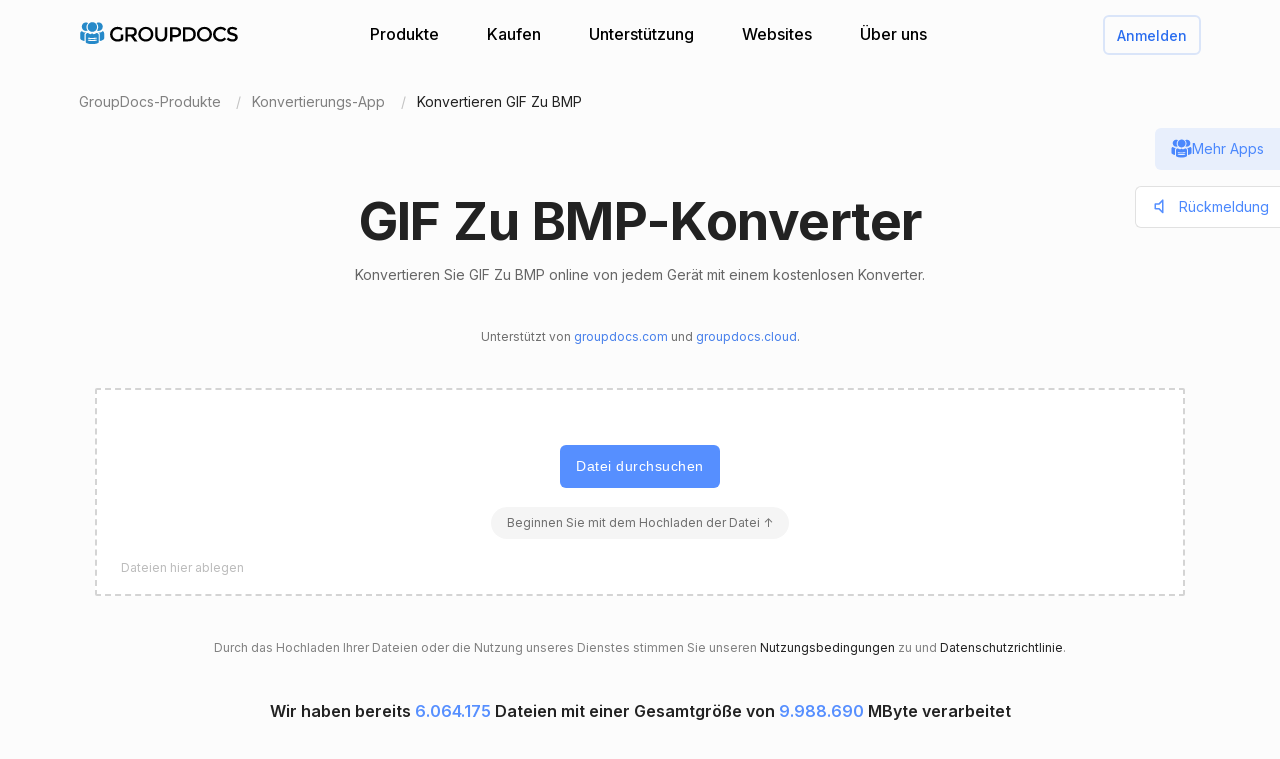

--- FILE ---
content_type: text/html; charset=utf-8
request_url: https://products.groupdocs.app/de/conversion/gif-to-bmp
body_size: 106159
content:




<!DOCTYPE html>
<html lang="de">
<head>
   
    
<meta name="viewport" content="width=device-width, initial-scale=1.0" />
<meta http-equiv="content-type" content="text/html; charset=utf-8" />
<meta http-equiv="X-UA-Compatible" content="IE=edge" />
<meta name="author" content="GroupDocs" />


    


    <title>Online GIF Zu BMP Konverter | Kostenlose GroupDocs-Apps</title>
        <meta name="description" content="Kostenloser Online GIF Zu BMP -Ronverter. Konvertieren Sie GIF Zu BMP online kostenlos. Sichern und einfach zu bedienende Conversion -Tools.">
        <meta name="keywords" content="GIF Zu BMP, GIF Zu BMP Konverter, konvertieren GIF Zu BMP online">
 

    



    <link rel="canonical" href="https://products.groupdocs.app/de/conversion/gif-to-bmp"/>

    



   <link rel="alternate" href="https://products.groupdocs.app/conversion/gif-to-bmp" hreflang="x-default" />
   <link rel="alternate" href="https://products.groupdocs.app/conversion/gif-to-bmp" hreflang="en" />
   <link rel="alternate" href="https://products.groupdocs.app/ar/conversion/gif-to-bmp" hreflang="ar" />
   <link rel="alternate" href="https://products.groupdocs.app/ca/conversion/gif-to-bmp" hreflang="ca" />
   <link rel="alternate" href="https://products.groupdocs.app/cs/conversion/gif-to-bmp" hreflang="cs" />
   <link rel="alternate" href="https://products.groupdocs.app/da/conversion/gif-to-bmp" hreflang="da" />
   <link rel="alternate" href="https://products.groupdocs.app/de/conversion/gif-to-bmp" hreflang="de" />
   <link rel="alternate" href="https://products.groupdocs.app/el/conversion/gif-to-bmp" hreflang="el" />
   <link rel="alternate" href="https://products.groupdocs.app/es/conversion/gif-to-bmp" hreflang="es" />
   <link rel="alternate" href="https://products.groupdocs.app/fr/conversion/gif-to-bmp" hreflang="fr" />
   <link rel="alternate" href="https://products.groupdocs.app/he/conversion/gif-to-bmp" hreflang="he" />
   <link rel="alternate" href="https://products.groupdocs.app/hi/conversion/gif-to-bmp" hreflang="hi" />
   <link rel="alternate" href="https://products.groupdocs.app/id/conversion/gif-to-bmp" hreflang="id" />
   <link rel="alternate" href="https://products.groupdocs.app/it/conversion/gif-to-bmp" hreflang="it" />
   <link rel="alternate" href="https://products.groupdocs.app/ja/conversion/gif-to-bmp" hreflang="ja" />
   <link rel="alternate" href="https://products.groupdocs.app/kk/conversion/gif-to-bmp" hreflang="kk" />
   <link rel="alternate" href="https://products.groupdocs.app/ko/conversion/gif-to-bmp" hreflang="ko" />
   <link rel="alternate" href="https://products.groupdocs.app/ms/conversion/gif-to-bmp" hreflang="ms" />
   <link rel="alternate" href="https://products.groupdocs.app/nl/conversion/gif-to-bmp" hreflang="nl" />
   <link rel="alternate" href="https://products.groupdocs.app/pl/conversion/gif-to-bmp" hreflang="pl" />
   <link rel="alternate" href="https://products.groupdocs.app/pt/conversion/gif-to-bmp" hreflang="pt" />
   <link rel="alternate" href="https://products.groupdocs.app/ro/conversion/gif-to-bmp" hreflang="ro" />
   <link rel="alternate" href="https://products.groupdocs.app/ru/conversion/gif-to-bmp" hreflang="ru" />
   <link rel="alternate" href="https://products.groupdocs.app/sv/conversion/gif-to-bmp" hreflang="sv" />
   <link rel="alternate" href="https://products.groupdocs.app/vi/conversion/gif-to-bmp" hreflang="vi" />
   <link rel="alternate" href="https://products.groupdocs.app/th/conversion/gif-to-bmp" hreflang="th" />
   <link rel="alternate" href="https://products.groupdocs.app/tr/conversion/gif-to-bmp" hreflang="tr" />
   <link rel="alternate" href="https://products.groupdocs.app/uk/conversion/gif-to-bmp" hreflang="uk" />
   <link rel="alternate" href="https://products.groupdocs.app/zh/conversion/gif-to-bmp" hreflang="zh" />
   <link rel="alternate" href="https://products.groupdocs.app/zh-hant/conversion/gif-to-bmp" hreflang="zh-hant" />
   <link rel="alternate" href="https://products.groupdocs.app/hr/conversion/gif-to-bmp" hreflang="hr" />
   <link rel="alternate" href="https://products.groupdocs.app/ka/conversion/gif-to-bmp" hreflang="ka" />
   <link rel="alternate" href="https://products.groupdocs.app/sk/conversion/gif-to-bmp" hreflang="sk" />
   <link rel="alternate" href="https://products.groupdocs.app/hy/conversion/gif-to-bmp" hreflang="hy" />
   <link rel="alternate" href="https://products.groupdocs.app/sl/conversion/gif-to-bmp" hreflang="sl" />
   <link rel="alternate" href="https://products.groupdocs.app/fi/conversion/gif-to-bmp" hreflang="fi" />
   <link rel="alternate" href="https://products.groupdocs.app/ur/conversion/gif-to-bmp" hreflang="ur" />
   <link rel="alternate" href="https://products.groupdocs.app/lv/conversion/gif-to-bmp" hreflang="lv" />
   <link rel="alternate" href="https://products.groupdocs.app/fa/conversion/gif-to-bmp" hreflang="fa" />
   <link rel="alternate" href="https://products.groupdocs.app/lt/conversion/gif-to-bmp" hreflang="lt" />
   <link rel="alternate" href="https://products.groupdocs.app/am/conversion/gif-to-bmp" hreflang="am" />
   <link rel="alternate" href="https://products.groupdocs.app/et/conversion/gif-to-bmp" hreflang="et" />
   <link rel="alternate" href="https://products.groupdocs.app/hu/conversion/gif-to-bmp" hreflang="hu" />
   <link rel="alternate" href="https://products.groupdocs.app/bg/conversion/gif-to-bmp" hreflang="bg" />


    
<link rel="shortcut icon" href="/favicon.ico">
<link rel="apple-touch-icon" sizes="180x180" href="/img/apple-touch-icon.png">
<link rel="icon" type="image/png" sizes="32x32" href="/img/favicon-32.png">
<link rel="icon" type="image/png" sizes="16x16" href="/img/favicon-16.png">
<meta name="theme-color" content="#ffffff">
<meta name="msapplication-config" content="/browserconfig.xml" />
<link rel="manifest" href="/site.webmanifest">


    
<meta property="og:site_name" content="GroupDocs Apps">
<meta property="og:type" content="article">
<meta property="og:url" content="https://products.groupdocs.app/conversion/de/gif-to-bmp">
<meta property="og:image" content="https://products.groupdocs.app/conversion/_content/groupdocs.apps.ui.controls/img/social.png">
<meta property="og:title" content="Online GIF Zu BMP Konverter | Kostenlose GroupDocs-Apps">
<meta property="og:description" content="Kostenloser Online GIF Zu BMP -Ronverter. Konvertieren Sie GIF Zu BMP online kostenlos. Sichern und einfach zu bedienende Conversion -Tools.">


    

<meta name="twitter:card" content="summary_large_image">
<meta name="twitter:site" content="@groupdocsapp">
<meta name="twitter:creator" content="@groupdocsapp">

    <meta name="twitter:title" content="Online GIF Zu BMP Konverter | Kostenlose GroupDocs-Apps">
    <meta name="twitter:description" content="Kostenloser Online GIF Zu BMP -Ronverter. Konvertieren Sie GIF Zu BMP online kostenlos. Sichern und einfach zu bedienende Conversion -Tools.">

<meta name="twitter:image" content="https://products.groupdocs.app/conversion/_content/groupdocs.apps.ui.controls/img/social.png">




    

<link rel="preconnect" href="https://fonts.googleapis.com">
<link rel="preconnect" href="https://fonts.gstatic.com" crossorigin>

    <link rel="preload" href="https://fonts.googleapis.com/css2?family=Inter:wght@400;500;600;700&display=block" as="style">
    <link href="https://fonts.googleapis.com/css2?family=Inter:wght@400;500;600;700&display=block" rel="stylesheet">



    
<link rel="preload" href="/conversion/_content/groupdocs.apps.ui.controls/img/icons.svg" as="image" />

    <link rel="stylesheet" href="/conversion/_content/groupdocs.apps.ui.controls/css/groupdocs-apps.min.css?v=8.1.33.0" />








    <link rel="stylesheet" href="/conversion/css-redesign/conversion.css?v=NQYOXTQUy0PIn6IqMMe3Dt_1506euAZqKIybIwQ3xzg" />

    



</head>


<body>
    <div class="gd-root">

        

<div class="gd-header" onclick="">
    <div class="gd-header__content">

        <div class="gd-header__menu-btn">
            <div id="gd_mobile_menu_btn" class="gd-menu-btn gd-menu-btn--squeeze">
                <span class="gd-menu-btn-box">
                    <span class="gd-menu-btn-inner"></span>
                </span>
            </div>
        </div>


        <div class="gd-header__brand">
            <a href="/de"> <img src="/conversion/_content/groupdocs.apps.ui.controls/img/groupdocs.svg?v=8.1.33.0" alt="Groupdocs logo" /> </a>
        </div>

        <div class="gd-header__menu">
            <div class="gd-header__menu-inner">
                <ul class="gd-menu">
                    <li class="gd-menu__item">
                        <a href="/de" rel="nofollow">Produkte</a>

                        <div class="gd-menu__sub gd-menu__sub--wide gd-init-hidden">
                            <ul class="gd-menu__sub-list">
                                <li>
                                    <a href="/total" rel="nofollow"><em>GroupDocs.Total <b>Produktfamilie</b></em></a>
                                </li>
                                <li>
                                    <a href="/de/viewer" rel="nofollow"><em>GroupDocs.Viewer <b>Produktlösung</b></em></a>
                                </li>

                                <li>
                                    <a href="/de/conversion" rel="nofollow"><em>GroupDocs.Conversion <b>Produktlösung</b></em></a>
                                </li>
                                <li>
                                    <a href="/de/scanner" rel="nofollow"><em>GroupDocs.Scanner <b>Produktlösung</b></em></a>
                                </li>
                                <li>
                                    <a href="/de/signature" rel="nofollow"><em>GroupDocs.Signature <b>Produktlösung</b></em></a>
                                </li>
                                <li>
                                    <a href="/de/metadata" rel="nofollow"><em>GroupDocs.Metadata <b>Produktlösung</b></em></a>
                                </li>
                                <li>
                                    <a href="/de/comparison" rel="nofollow"><em>GroupDocs.Comparison <b>Produktlösung</b></em></a>
                                </li>
                                <li>
                                    <a href="/de/parser" rel="nofollow"><em>GroupDocs.Parser <b>Produktlösung</b></em></a>
                                </li>
                                <li>
                                    <a href="/de/generator" rel="nofollow"><em>GroupDocs.Generator <b>Produktlösung</b></em></a>
                                </li>
                                <li>
                                    <a href="/de/editor" rel="nofollow"><em>GroupDocs.Editor <b>Produktlösung</b></em></a>
                                </li>
                                <li>
                                    <a href="/de/merger" rel="nofollow"><em>GroupDocs.Merger <b>Produktlösung</b></em></a>
                                </li>
                                <li>
                                    <a href="/redaction" rel="nofollow"><em>GroupDocs.Redaction <b>Produktlösung</b></em></a>
                                </li>
                                <li>
                                    <a href="/de/splitter" rel="nofollow"><em>GroupDocs.Splitter <b>Produktlösung</b></em></a>
                                </li>
                                <li>
                                    <a href="/translation" rel="nofollow"><em>GroupDocs.Translation <b>Produktlösung</b></em></a>
                                </li>
                                <li>
                                    <a href="/rewriter" rel="nofollow"><em>GroupDocs.Rewriter <b>Produktlösung</b></em></a>
                                </li>
                                <li>
                                    <a href="/de/unlock" rel="nofollow"><em>GroupDocs.Unlock <b>Produktlösung</b></em></a>
                                </li>
                                <li>
                                    <a href="/de/watermark" rel="nofollow"><em>GroupDocs.Watermark <b>Produktlösung</b></em></a>
                                </li>
                                <li>
                                    <a href="/de/search" rel="nofollow"><em>GroupDocs.Search <b>Produktlösung</b></em></a>
                                </li>
                                <li>
                                    <a href="/annotation" rel="nofollow"><em>GroupDocs.Annotation <b>Produktlösung</b></em></a>
                                </li>

                                <li>
                                    <a href="/assembly" rel="nofollow"><em>GroupDocs.Assembly <b>Produktlösung</b></em></a>
                                </li>
                                <li>
                                    <a href="/de/compress" rel="nofollow"><em>GroupDocs.Compress <b>Produktlösung</b></em></a>
                                </li>

                            </ul>

                            <a class="gd-menu-promo" href="https://products.groupdocs.com/?utm_source=api-promo-menu" onclick="gaAppEvent('menu_api_promo_click')" rel="nofollow" target="_blank">
                            <div class="gd-menu-promo__content">
                            <i></i>
                                    <b>APIs verfügbar</b>
                                    <span>—  Integrieren Sie die Dokumentenverarbeitung in Ihre Anwendungen </span>
                            </div>
                            </a> 
                        </div>
                       

                        

                    </li>

                    <li class="gd-menu__item">
                            <a id="gd_menu_purchase" href="/de/pricing?utm_campaign=conversion" onclick="gaAppEvent('menu_purchase_click')" rel="nofollow">Kaufen</a>
                            <div class="gd-menu__sub gd-init-hidden">
                                <ul class="gd-menu__sub-list">
                                    <li><a id="gd_menu_buy" href="/de/pricing?utm_campaign=conversion" onclick="gaAppEvent('menu_buy_click')" rel="nofollow">Jetzt kaufen</a> </li>
                                    <li><a id="gd_menu_pricing" href="/de/pricing?utm_campaign=conversion" onclick="gaAppEvent('menu_pricing_click')" rel="nofollow">Preisinformationen</a></li>
                                    <li><a href="https://purchase.groupdocs.app/policies/" rel="nofollow" onclick="gaAppEvent('menu_policies_click')">Richtlinien</a></li>
                                    <li><a href="https://purchase.groupdocs.app/faqs/" rel="nofollow" onclick="gaAppEvent('menu_faq_click')">FAQ</a></li>
                                </ul>
                            </div>
                           
                    </li>
                    <li class="gd-menu__item">
                        <a href="https://forum.groupdocs.app" rel="nofollow">Unterstützung</a>
                        <div class="gd-menu__sub gd-init-hidden">
                        <ul class="gd-menu__sub-list">
                            <li><a href="https://source.groupdocs.app" rel="nofollow">Quellcode</a> </li>
                            <li><a href="https://forum.groupdocs.app" rel="nofollow">Freie Unterstützung</a></li>
                            <li><a href="https://downloads.groupdocs.app" rel="nofollow">Kostenloser Download</a></li>
                            <li><a href="https://groupdocs-free-consulting.github.io" rel="nofollow">Kostenlose Beratung</a> </li>
                            <li><a href="https://blog.groupdocs.app" rel="nofollow">Blog</a></li>
                            <li><a href="https://status.groupdocs.app" rel="nofollow">Status</a></li>
                    
                        </ul>

                        </div>
                    </li>
                    <li class="gd-menu__item">
                        <a href="https://websites.groupdocs.app" rel="nofollow">Websites</a>
                        <div class="gd-menu__sub gd-init-hidden">
                        <ul class="gd-menu__sub-list">
                            <li><a href="https://websites.groupdocs.app/aspose/com" rel="nofollow">aspose.com</a></li>
                            <li><a href="https://websites.groupdocs.app/aspose/cloud" rel="nofollow">aspose.cloud</a></li>
                            <li><a href="https://websites.groupdocs.app/aspose/app" rel="nofollow">aspose.app</a></li>
                            <li><a href="https://websites.groupdocs.app/aspose/org" rel="nofollow">aspose.org</a></li>
                            <li><a href="https://websites.groupdocs.app/aspose/dev" rel="nofollow">aspose.dev</a></li>
                            <li><a href="https://websites.groupdocs.app/aspose/ai" rel="nofollow">aspose.ai</a></li>
                            <li><a href="https://websites.groupdocs.app/groupdocs/com" rel="nofollow">groupdocs.com</a></li>
                            <li><a href="https://websites.groupdocs.app/groupdocs/cloud" rel="nofollow">groupdocs.cloud</a></li>
                            <li><a href="https://websites.groupdocs.app/groupdocs/app" rel="nofollow">groupdocs.app</a></li>
                            <li><a href="https://websites.groupdocs.app/conholdate/com" rel="nofollow">conholdate.com</a></li>
                            <li><a href="https://websites.groupdocs.app/conholdate/cloud" rel="nofollow">conholdate.cloud</a></li>
                            <li><a href="https://websites.groupdocs.app/conholdate/app" rel="nofollow">conholdate.app</a></li>

                        </ul>
                        </div>
                    </li>
                    <li class="gd-menu__item">
                        <a href="https://about.groupdocs.app" rel="nofollow">Über uns</a>
                        <div class="gd-menu__sub gd-init-hidden">
                        <ul class="gd-menu__sub-list ">
                            <li><a href="https://about.groupdocs.app" rel="nofollow">Über uns</a></li>
                            <li><a href="https://about.groupdocs.app/contact" rel="nofollow">Kontakt</a></li>
                            <li><a href="https://about.groupdocs.app/legal" rel="nofollow">Legal</a></li>
                            <li><a href="https://about.groupdocs.app/events" rel="nofollow">Ereignisse</a></li>
                            <li><a href="https://about.groupdocs.app/acquisition" rel="nofollow">Erwerb</a></li>
                            </ul>
                        </div>
                        </li>

                </ul>
            </div>
        </div>
        <div class="gd-header__buttons">
       
          <div id="gd_account_login" class="hidden  gd-animation-fadein">
                <a class="gd-acount-login__btn" href="javascript:;" onclick="gdAuth.login()">Anmelden</a>
            </div>

            <div id="gd_account_auth" class="gd-account hidden" onclick="">
                <svg class="gd-account__icon"><use xlink:href="/conversion/_content/groupdocs.apps.ui.controls/img/account-icons.svg?v=8.1.33.0#person"></use></svg>
                <div id="gd_account_name" class="gd-account__name ">User</div>

                <div class="gd-account-menu gd-init-hidden">
                    <ul>
                            <li id="gd_account_premium" class="gd-account-menu__icon gd-account-menu__icon--premium hidden"><a id="gd_user_menu_pricing" href="/de/pricing?utm_campaign=conversion" onclick="gaAppEvent('user_menu_upgrade_premium_click')" target="_blank" rel="nofollow">Upgrade auf Premium</a> </li>
                            <li id="gd_account_dashboard" class="gd-account-menu__icon gd-account-menu__icon--premium hidden"><a id="gd_user_menu_dashboard" href="https://products.groupdocs.app/dashboard" onclick="gaAppEvent('user_menu_dashboard_click')" target="_blank" rel="nofollow">Armaturenbrett</a> </li>
                            <li id="gd_account_forum" class="gd-account-menu__icon gd-account-menu__icon--forum hidden"><a id="gd_user_menu_forum" href="https://forum.groupdocs.app/" onclick="gaAppEvent('user_menu_forum_click')" target="_blank" rel="nofollow">Unterstützungsforum</a> </li>
                            <li><a class="js-select-lang" href="javascript:;">Sprache auswählen</a>

                                <span class="gd-account-menu__lang">de</span>
                            </li>

                            <li class="gd-account-menu__separator"></li>
                        <li class="gd-account-menu__icon gd-account-menu__icon--logout"><a href="javascript:;" onclick="gdAuth.logout()">Abmelden</a> </li>
                    </ul>
                </div>
            </div>
            
                    

        </div>
    </div>

    <div id="gd_mobile_menu" class="gd-mobile-menu">

        <ul class="gd-mobile-menu__list">
            <li><a href="/" rel="nofollow">Produkte</a></li>
                <li><a id="gd_mobile_menu_pricing" href="/de/pricing?utm_campaign=conversion" rel="nofollow">Kaufen</a></li>
            <li><a href="https://forum.groupdocs.app" rel="nofollow">Freie Unterstützung</a></li>
            <li><a href="https://downloads.groupdocs.app" rel="nofollow">Kostenloser Download</a></li>
            <li><a href="https://websites.groupdocs.app" rel="nofollow">Websites</a></li>
            <li><a href="https://about.groupdocs.app" rel="nofollow">Über uns</a></li>
        </ul>

    </div>


</div>


        
        






<script type="application/ld+json"> { "@context": "https://schema.org", "@graph": [ { "@type": "BreadcrumbList", "name": "breadcrumbList", "itemListElement": [ { "@type": "ListItem", "position": 1, "item": { "@id": "https://products.groupdocs.app/", "name": "GroupDocs Free Web Apps" } }, { "@type": "ListItem", "position": 2, "item": { "@id": "https://products.groupdocs.app/de/conversion/family", "name": "Online GIF Zu BMP Konverter | Kostenlose GroupDocs-Apps" } }, { "@type": "ListItem", "position": 3, "item": { "@id": "https://products.groupdocs.app/de/conversion/gif-to-bmp", "name": "GIF Zu BMP" } } ] }, { "@type": "SoftwareApplication", "applicationCategory": [ "WebApplication", "BusinessApplication", "BrowserApplication" ], "operatingSystem": [ "Windows, iOS, Linux, Android" ], "softwareVersion": "23.11", "softwareHelp": "https://docs.groupdocs.com/conversion/net/", "softwareRequirements": "https://docs.groupdocs.com/conversion/net/system-requirements/", "offers": { "@type": "Offer", "price": 0, "priceCurrency": "USD" }, "datePublished": "2026-01-17", "isFamilyFriendly": true, "isAccessibleForFree": true, "creator": { "@id": "https://about.aspose.com/" }, "inLanguage": { "@type": "Language", "name": "German", "alternateName": "de" }, "aggregateRating": { "@type": "AggregateRating", "reviewCount": "45441", "ratingCount": "227001", "bestRating": "5", "ratingValue": "4.7", "worstRating": "1", "@id": "https://products.groupdocs.app/conversion#aggregateratingapp" }, "name": "Kostenloser Online-Konverter von GIF zu BMP", "description": "Kostenloser Online GIF Zu BMP -Ronverter. Konvertieren Sie GIF Zu BMP online kostenlos. Sichern und einfach zu bedienende Conversion -Tools.", "url": "https://products.groupdocs.app/de/conversion/gif-to-bmp", "sameAs": [ "https://en.wikipedia.org/wiki/Conversion" ], "@id": "https://products.groupdocs.app/de/conversion/gif-to-bmp#app" }, { "@type": "HowTo", "estimatedCost": { "@type": "MonetaryAmount", "currency": "USD", "value": "0" }, "totalTime": "PT1M", "tool": { "@type": "HowToTool", "name": "A Web browser" }, "supply": [ { "@type": "HowToSupply", "name": "HowToProductDescFormat" } ], "step": [  { "@type": "HowToStep", "position": "1", "text": "Klicken Sie in den Dateiablagebereich, um die Datei GIF hochzuladen, oder ziehen Sie die Datei GIF per Drag \u0026amp; Drop.", "isFamilyFriendly": true, "isAccessibleForFree": true, "creator": { "@id": "https://about.aspose.com/" }, "name": "Laden Sie Ihre Datei hoch", "image": { "@type": "ImageObject", "url": "https://products.groupdocs.app/conversion/img-redesign/howto/step_1.png", "height": "550", "width": "1100" }, "url": "https://products.groupdocs.app/de/conversion/gif-to-bmp#howto" } , { "@type": "HowToStep", "position": "2", "text": "Klicken Sie auf die Schaltfläche „Konvertieren“. Ihre GIF-Dateien werden hochgeladen und in das BMP-Ergebnisformat konvertiert.", "isFamilyFriendly": true, "isAccessibleForFree": true, "creator": { "@id": "https://about.aspose.com/" }, "name": "Dokumentformat auswählen und konvertieren", "image": { "@type": "ImageObject", "url": "https://products.groupdocs.app/conversion/img-redesign/howto/step_2.png", "height": "550", "width": "1100" }, "url": "https://products.groupdocs.app/de/conversion/gif-to-bmp#howto" } , { "@type": "HowToStep", "position": "3", "text": "Der Download-Link der Ergebnisdateien ist sofort nach der Konvertierung verfügbar.", "isFamilyFriendly": true, "isAccessibleForFree": true, "creator": { "@id": "https://about.aspose.com/" }, "name": "Ergebnisdateien herunterladen", "image": { "@type": "ImageObject", "url": "https://products.groupdocs.app/conversion/img-redesign/howto/step_3.png", "height": "550", "width": "1100" }, "url": "https://products.groupdocs.app/de/conversion/gif-to-bmp#howto" } , { "@type": "HowToStep", "position": "4", "text": "Sie können auch einen Link zur Datei BMP an Ihre E-Mail-Adresse senden.", "isFamilyFriendly": true, "isAccessibleForFree": true, "creator": { "@id": "https://about.aspose.com/" }, "name": "Ergebnisdateien per E-Mail senden", "image": { "@type": "ImageObject", "url": "https://products.groupdocs.app/conversion/img-redesign/howto/step_4.png", "height": "550", "width": "1100" }, "url": "https://products.groupdocs.app/de/conversion/gif-to-bmp#howto" }  ], "isFamilyFriendly": true, "isAccessibleForFree": true, "creator": { "@id": "https://about.aspose.com/" }, "name": "How to convert GIF Zu BMP", "description": "Kostenloser Online GIF Zu BMP -Ronverter. Konvertieren Sie GIF Zu BMP online kostenlos. Sichern und einfach zu bedienende Conversion -Tools.", "url": "https://products.groupdocs.app/de/conversion/gif-to-bmp#howto" }, { "@id": "https://about.aspose.com/", "@type": "Organization", "name": "Aspose Pty Ltd", "alternateName": "Aspose Pty Ltd", "legalName": "Aspose Pty Ltd", "logo": { "@type": "ImageObject", "url": "https://cms.admin.containerize.com/templates/aspose/apple-touch-icon.png", "height": "180", "width": "180" }, "image": { "@type": "ImageObject", "url": "https://cms.admin.containerize.com/templates/aspose/apple-touch-icon.png", "height": "180", "width": "180" }, "url": "https://www.aspose.com/", "address": { "@type": "PostalAddress", "addressLocality": "Lane Cove, NSW", "postalCode": "2066, Australia", "streetAddress": "Suite 163, 79 Longueville Road, Lane Cove" }, "email": "mailto:sales@groupdocs.com", "telephone": "+19033061676", "sameAs": [ "https://www.facebook.com/groupdocs", "https://twitter.com/groupdocs", "https://www.youtube.com/channel/UCSRRI9t9ooReVo82e1d1a0g", "https://www.linkedin.com/company/groupdocsapp/" ], "contactPoint": [ { "@type": "ContactPoint", "telephone": "+19033061676", "contactType": [ "customer service", "technical support", "billing support", "bill payment", "credit card support" ], "contactOption": "http://schema.org/TollFree", "areaServed": [ "USA" ], "availableLanguage": [ "English" ] }, { "@type": "ContactPoint", "telephone": "+441416288900", "contactType": [ "customer service", "technical support", "billing support", "bill payment", "credit card support" ], "contactOption": "http://schema.org/TollFree", "areaServed": [ "Europe" ], "availableLanguage": [ "English" ] }, { "@type": "ContactPoint", "telephone": "+61280066987", "contactType": [ "customer service", "technical support", "billing support", "bill payment", "credit card support" ], "contactOption": "http://schema.org/TollFree", "areaServed": [ "Australia" ], "availableLanguage": [ "English" ] } ], "award": [ "Top 5 Best Selling Publisher Award 2012" ] }  , { "@context": "https://schema.org", "@type": "VideoObject", "name": "Conversion Video Tutorial", "description": "File conversion - convert files to most major file formats for free, no registration required. Secure and easy to use file conversion! Convert to PDF, PSD, JPG, GIF, SVG and others", "thumbnailUrl": ["https://img.youtube.com/vi/HGi6g_4XTTg/1.jpg"], "uploadDate": "2022-02-16", "duration": "PT1M12S", "contentUrl": "https://www.youtube.com/watch?v=HGi6g_4XTTg", "hasPart": [ { "@type":"Clip", "name": "Introduction", "startOffset": "0", "endOffset": "10", "url": "https://www.youtube.com/watch?v=HGi6g_4XTTg&t=0" }, { "@type":"Clip", "name": "How to upload files for conversion", "startOffset": "10", "endOffset": "26", "url": "https://www.youtube.com/watch?v=HGi6g_4XTTg&t=10" }, { "@type": "Clip", "name": "Select a desired format to convert to", "startOffset": "26", "endOffset": "35", "url": "https://www.youtube.com/watch?v=HGi6g_4XTTg&t=26" }, { "@type": "Clip", "name": "Download and review the converted result", "startOffset": "35", "endOffset": "46", "url": "https://www.youtube.com/watch?v=HGi6g_4XTTg&t=35" }, { "@type": "Clip", "name": "Use email to receive converted results", "startOffset": "46", "endOffset": "72", "url": "https://www.youtube.com/watch?v=HGi6g_4XTTg&t=46" } ] } ] } </script> 


<div class="gd-container">

<ol class="gd-breadcrumbs" onclick=""  itemscope="" itemtype="https://schema.org/BreadcrumbList">
    <li itemprop="itemListElement" itemscope="" itemtype="https://schema.org/ListItem">
        <a rel="nofollow noopener" onclick='gaEvNav("BCL to products.groupdocs.app");' href="/de" itemprop="item">
            <span itemprop="name">GroupDocs-Produkte</span>
        </a>
        <meta itemprop="position" content="1">
    </li>
    <li itemprop="itemListElement" itemscope="" itemtype="https://schema.org/ListItem">
        <a rel="nofollow noopener" onclick='gaEvNav("BCL to family");' href="https://products.groupdocs.app/de/conversion/family" itemprop="item">
            <span itemprop="name">Konvertierungs-App</span>
        </a>
        <meta itemprop="position" content="2">
    </li>
    <li itemprop="itemListElement" itemscope="" itemtype="https://schema.org/ListItem">
        <span itemprop="name">Konvertieren GIF Zu BMP</span>
        <meta itemprop="position" content="3">
    </li>
</ol>
</div>









<div class="gd-container">
    


<div class="gd-page-header " onclick="">

    <h1>GIF Zu BMP-Konverter</h1>
    <h2>Konvertieren Sie GIF Zu BMP online von jedem Gerät mit einem kostenlosen Konverter.</h2>

      <p class="gd-page-header__powered">Unterstützt von <a href="https://www.groupdocs.com" target="_blank" rel="noopener">groupdocs.com</a> und <a href="https://www.groupdocs.cloud " target="_blank" rel="noopener">groupdocs.cloud</a>.</p>

</div>



    <div class="gd-app-form">
        

<div id="alertMessage" class="gd-alert alert-danger hidden">
    <label></label>
    <button type="button" class="gd-alert__btn" data-dismiss="alert" aria-label="Close">
        <svg><use xlink:href="/conversion/_content/groupdocs.apps.ui.controls/img/icons.svg?v=8.1.33.0#close"></use></svg>
    </button>
</div>


        <div id="convertUpload" class="">
            


<div class="gd-upload " id="divMainForm">
    <form  id="UploadFile" name="files" method="POST" enctype="multipart/form-data" >
        <div class="gd-upload__box" id="filedrop-202601170701506770" data-nosnippet="">
           
            <button id="UploadBtn" class="gd-upload__btn">Datei durchsuchen</button>




<div id="gd_premium_label" class="gd-premium-label gd-premium-label-flashing">

        <span id="gd_premium_label_guest" class="gd-premium-label--guest hidden">
Beginnen Sie mit dem Hochladen der Datei ↑        </span>

    <span id="gd_premium_label_user" class="gd-premium-label--user hidden"><i>3</i> Dateien pro Tag. Holen Sie sich mehr mit <a href='/de/pricing?utm_campaign=conversion' target='_blank'>Premium</a></span>

    <span id="gd_premium_label_customer" class="gd-premium-label--customer hidden">
       
        <span>
Erweiterte Grenzen        </span>
       
    </span>

</div>


            <div id="UploadProgress" class="gd-upload__tip gd-upload__tip--progress hidden"></div>
            <input type="file"
                   onclick="gaEventFileUpload()"
                   class="js-fileinput gd-upload__fileinput"
                   id="UploadFileInput-202601170701506770"
                   name="UploadFileInput-202601170701506770"
                   accept=".gif"
                   >

                <div class="gd-upload__drop-tip">Dateien hier ablegen</div>

                  
        </div>
       
    </form>





<p id="UploadLegal" class="gd-upload__legal">
Durch das Hochladen Ihrer Dateien oder die Nutzung unseres Dienstes stimmen Sie unseren <a href="https://about.groupdocs.app/legal/tos" target="_blank" rel="noopener nofollow">Nutzungsbedingungen</a> zu und <a href="https://about.groupdocs.app/legal/privacy-policy" target="_blank" rel="noopener nofollow">Datenschutzrichtlinie</a>.
</p>


   




    <div class="gd-upload__stat" data-nosnippet>
        Wir haben bereits <i id='productMetricFiles'>6.064.175</i> Dateien mit einer Gesamtgröße von <i id='productMetricSize'>9.988.690</i> MByte verarbeitet
    </div>

</div>

        </div>
  

        <div id="convertForm" class="convert-form gd-animation-slidein hidden">
            <div class="convert-form__header">Konvertierungsoptionen</div>


            <div class="convert-form__files-header">
                <div class="convert-form__files-col-1">Datei</div>
                <div class="convert-form__files-col-2">Speichern unter</div>
            </div>

            <div id="convertFiles" class="convert-form__files">
                


            </div>

            <div id="convertFormAddFiles" class="convert-form__add convert-form__add--disabled convert-form__add--with-premium">
                <div class="convert-form__add-label">Dateien hinzufügen</div>
                <input type="file" disabled="disabled" accept=".gif" multiple="multiple" id="convertFormUploader" class="convert-form__add-input" />
                <div class="convert-form__add-premium">
                    <div class="convert-form__add-premium-tip">
                        Die Stapelkonvertierung ist eine Premium-Funktion. <a href="/de/pricing?utm_campaign=conversion" target="_blank">Erfahren Sie mehr »</a>
                    </div>

                </div>
            </div>


            <div class="convert-form__btn-box">
                <button id="convertBtn" type="button" class="convert-form__btn" onclick="convert();">Jetzt konvertieren</button>
            </div>

            <div class="convert-form__footer-links">
                <a class="convert-form__link convert-form__link--repeat" href="/de/conversion/gif-to-bmp" onclick="gaAppEvent('settings_start_over_click');"> Konvertieren Sie eine andere Datei</a>
            </div>

        </div>

       

        <div id="convertResult" class="convert-result-box  gd-animation-slidein hidden">
         

            <div class="convert-result">
                <div >
                    <h3 id="convertResultHeader"  class="convert-result__header">Konvertieren Ihrer Dateien</h3>


                    <div id="convertResultList" class="convert-result__files">

                         <div class="convert-result__loader-box">
                        <div class="convert-result__loader"></div>
                        </div> 

                    </div>


                    <div id="convertDownloadBox" class="convert-result__btn-box">
                        <a class="convert-result__btn convert-result__btn--disabled" id="convertDownload" href="javascript:;" target="_blank" rel="nofollow" onclick="gaAppEvent('result_download_click');">
                            WIRD BEARBEITET 
                        </a>
                    </div>
                </div>
                <div class="hidden">
                    <h3 class="convert-result__header">Die von Ihnen angeforderte Konvertierung ergab ein leeres Ergebnis</h3>
                </div>
                <div class="convert-result__footer-links">
                    <a class="convert-result__link convert-result__link--repeat" href="/de/conversion/gif-to-bmp" onclick="gaAppEvent('result_start_over_click');">Konvertieren Sie eine andere Datei</a>

                        <a class="gd-result__feedback-link" href='javascript:;' onclick="gdFbk.open();gaAppEvent('result_feedback_click');">Hinterlasse Kommentar</a>
                </div>
            </div>


            <div class="convert-email">
                <h3 class="convert-email__header"> Senden Sie den Download-Link an</h3>
                <div class="convert-email-form">
                    <input class="convert-email-form__email" type="email" id="emailTo" name="emailTo" placeholder="email@domain.com"  />
                    <button id="convertSendEmail" class="convert-email-form__btn" onclick="sendMail();"></button>
                </div>
            </div>

        </div>


    </div>



</div>

<script>
    var ConversionAppOptions = {
        uploadUrl: 'https://api.groupdocs.app/conversion/upload',
        formatsUrl: 'https://api.groupdocs.app/conversion/formats',
        infoUrl: 'https://api.groupdocs.app/conversion/info',
        convertUrl: 'https://api.groupdocs.app/conversion/convert',
        statusUrl: 'https://api.groupdocs.app/conversion/status',
        downloadUrl: 'https://api.groupdocs.app/conversion/download',
        downloadAllUrl: 'https://api.groupdocs.app/conversion/downloadAll',
        sendMailUrl: 'https://api.groupdocs.app/conversion/sendmail',
        limits: {"developmentMode":false,"skipAuthenticationCheck":false,"useInMemoryStorage":false,"applicationName":"conversion","defaultSubscriptionName":"Free","purchaseUrl":"/pricing?utm_campaign=conversion","billingDashboardUrl":"https://products.groupdocs.app/dashboard","features":{"conversion_batch_limit":{"limit":{"free":1,"premium":30},"expiresIn":{}},"conversion_requests":{"limit":{"free":3,"premium":1000},"expiresIn":{"free":"1.00:00:00","premium":"1.00:00:00"}},"upload_size_limit_kb":{"limit":{"free":1024000,"premium":1024000},"expiresIn":{}}}},
        allowedExtensions: ["gif"],
        targetFormat: 'bmp',
        randomId: '202601170701506770',
        taskStatusIntervalMilliseconds: 1000,
        waitEventTimeMilliseconds: 10000,
        maxFileSizeKb: 102400,
        maxVideoFileSizeKb: 102400,
        taskId: "",
        batchLimits: {"free":1,"premium":30},
        Messages: {
            Download: "Herunterladen",
            Error: "Fehler",
            Completed: "Vollendet",
            DownloadAll: "Alle herunterladen",
            DownloadResult: "Ergebnis herunterladen",
            Processing: "WIRD BEARBEITET",
            ConversionError: "Konvertierungsfehler aufgetreten ist",
            ConversionTaskNotFoundError: "Die Konvertierungsaufgabe wurde auf dem Server nicht gefunden",
            ConvertSuccessHeader: "Konvertierung abgeschlossen",
            ConvertProcessingHeader: "Konvertieren Ihrer Dateien",
            ConvertErrorHeader: "Die Konvertierung ist fehlgeschlagen",

            EmailError: "Fehler beim E-Mail-Versand",
            EmailSuccess: "E-Mail gesendet. Bitte \u00FCberpr\u00FCfen Sie Ihre E-Mails, um die Datei herunterzuladen.",
            EmailRequiredError: "Bitte geben Sie eine korrekte E-Mail-Adresse ein",
            PasswordRequiredError: "Bitte f\u00FCllen Sie das Passwortfeld aus",
            SelectFileError: "Bitte w\u00E4hlen Sie eine Datei zum Konvertieren aus",
            FileTypeError: "Falscher Dateityp",
            UploadError: "Das Hochladen der Datei ist fehlgeschlagen. Bitte versuchen Sie es sp\u00E4ter noch einmal",
            UploadMaxFileSize: "Dateigr\u00F6\u00DFenbeschr\u00E4nkung \u00FCberschritten",
            UploadMaxFilesCount: "Grenzwert f\u00FCr die Dateianzahl \u00FCberschritten",
            UploadFileName: "Eine Datei mit demselben Namen wurde bereits hinzugef\u00FCgt",
            Limits: {
                upload_size_limit_kb: "Limit erreicht: {0} KB Dateigr\u00F6\u00DFe",
                conversion_requests: "Limit erreicht: {0} Conversions pro Tag"
            }
        }
      
    };
</script>








<div class="gd-container-ext gd-container--no-padding">
   
    



 <div class="gd-about">
        <div class="gd-about__text">
            <h3 class="gd-about__header">Über Bildkonverter</h3>
            
            <p>Konvertieren Sie GIF Zu BMP Dateien online mit unserem kostenlosen Bildkonverter. Unabhängig davon, ob Sie unter Windows 10, Mac, Android oder iPhone sind, ist es schnell und einfach, GIF -Dateien zu konvertieren.</p> <p>Diese App unterstützt Raster -Bildformate wie JPEG, PNG und GIF, die perfekt für Fotos und Webgrafiken geeignet sind. Vektorformate wie SVG, AI, CDR sind auflösungsunabhängig und perfekt für Logos und Abbildungen. Zu den oberen Bildbearbeitungswerkzeugen gehören Adobe Photoshop, CorelDraw und Illustrator.</p> <p>Ändern Sie GIF Zu BMP, ohne Qualität zu verlieren - lassen Sie Ihre Datei in das Upload -Formular fallen, wählen Sie BMP als Ausgabe und klicken Sie auf Konvertierung. Laden Sie Ihre Datei gleich nach der Konvertierung herunter. Keine E -Mail oder Registrierung erforderlich.</p>

            <a id="gd_video_btn" class="gd-about__video"  href="javascript:;" >Schauen Sie sich unser Video an</a>

        </div>
        <div class="gd-about__picture  js-lazy-img" style="background-image: url(/conversion/img-redesign/about-init-bg.webp)" data-lazy-img="/conversion/img-redesign/about-bg.webp">
        </div>

</div>

</div>


    

<div class=" gd-container-ext">
    



<div class="gd-file-formats gd-file-formats--multi">
    <div class="gd-file-format gd-file-format--multi">
        <div class="gd-file-format__icon">
            <span class="gd-file-format__icon-name ">GIF </span>
        </div>
        
        <h3 class="gd-text-header gd-file-format__name">Graphical Interchange Format-Datei </h3>
        <p class="gd-file-format__descr"> Das GIF ist ein weit verbreitetes Bitmap -Bildformat, das für seine Unterstützung von Animationen und verlustfreien Komprimierung bekannt ist und es ideal für einfache Grafiken und kurze Animationen ist. Es wird von den meisten Image -Zuschauern, Webbrowsern und Bearbeitungstools wie Adobe Photoshop, GIMP und Online -Plattformen wie Canva unterstützt. Das Format verwendet eine Farbpalette von bis zu 256 Farben, unterstützt Transparenz und speichert mehrere Frames in einer einzelnen Datei, wodurch Looping -Animationen mit optionalem Interlacing für progressive Anzeigen aktiviert werden.</p>

    </div>
    <div class="gd-file-format gd-file-format--multi">
        <div class="gd-file-format__icon">
            <span class="gd-file-format__icon-name ">BMP </span>
        </div>
        
        <h3 class="gd-text-header gd-file-format__name">Bitmap-Dateiformat </h3>
        <p class="gd-file-format__descr"> Das BMP -Format ist ein Raster -Grafik -Bilddateiformat, das zum Speichern digitaler Bitmap -Bilder verwendet wird, vor allem auf Windows -Systemen, und ist für seine Einfachheit und Mangel an Komprimierung bekannt. Es wird durch Bildbearbeitungssoftware wie Adobe Photoshop, GIMP und Microsoft Paint sowie verschiedene Betriebssysteme und Tools für die grundlegende Bildmanipulation häufig unterstützt. Das Format speichert Pixeldaten auf einfache Weise mit optionaler Unterstützung für Farbtiefe, Alpha-Kanäle und grundlegende Komprimierungsmethoden wie Coding (Run-Länge-Codierung), obwohl es im Allgemeinen unkomprimiert ist, was im Vergleich zu anderen Formaten zu größeren Dateigrößen führt.</p>

    </div>
</div>

</div>












<div id="howto" class="gd-container gd-section">

    <div class="gd-text-subheader">Wie es funktioniert</div>
    <h3 class="gd-text-header">So konvertieren Sie GIF Zu BMP</h3>

    
<div class="gd-steps">

        <div class="gd-step">
            <div class="gd-step__icon">
                <svg><use xlink:href="/conversion/img-redesign/conversion-icons.svg#step_1"></use></svg>
            </div>
            <div class="gd-step__number">Schritt 1</div>
            <div class="gd-step__title">Klicken Sie in den Dateiablagebereich, um die Datei GIF hochzuladen, oder ziehen Sie die Datei GIF per Drag &amp; Drop.</div>
        </div>
        <div class="gd-step">
            <div class="gd-step__icon">
                <svg><use xlink:href="/conversion/img-redesign/conversion-icons.svg#step_2"></use></svg>
            </div>
            <div class="gd-step__number">Schritt 2</div>
            <div class="gd-step__title">Klicken Sie auf die Schaltfläche „Konvertieren“. Ihre GIF-Dateien werden hochgeladen und in das BMP-Ergebnisformat konvertiert.</div>
        </div>
        <div class="gd-step">
            <div class="gd-step__icon">
                <svg><use xlink:href="/conversion/img-redesign/conversion-icons.svg#step_3"></use></svg>
            </div>
            <div class="gd-step__number">Schritt 3</div>
            <div class="gd-step__title">Der Download-Link der Ergebnisdateien ist sofort nach der Konvertierung verfügbar.</div>
        </div>
        <div class="gd-step">
            <div class="gd-step__icon">
                <svg><use xlink:href="/conversion/img-redesign/conversion-icons.svg#step_4"></use></svg>
            </div>
            <div class="gd-step__number">Schritt 4</div>
            <div class="gd-step__title">Sie können auch einen Link zur Datei BMP an Ihre E-Mail-Adresse senden.</div>
        </div>

</div>


</div>






<a name="faq"></a>
<div class="gd-container gd-section">

    <div class="gd-text-subheader">FAQ</div>
    <h3 class="gd-text-header">Fragen &amp;amp; Antworten</h3>

    


 <ul class="gd-faq__list" itemscope="" itemtype="https://schema.org/FAQPage">

            <li class="js-gd-faq gd-faq__list-item " itemscope="" itemprop="mainEntity" itemtype="https://schema.org/Question">
                <div class="gd-faq__question">
                    <span itemprop="name">
                     Ist meine Daten beim Konvertieren eines GIF Zu BMP sicher?
                    </span>
                    <i class="gd-faq__icon"></i>
                </div>
           
               <div class="gd-faq__answer" itemscope="" itemprop="acceptedAnswer" itemtype="https://schema.org/Answer">
                    <span itemprop="text">
                        Absolut! Ihre Dateien werden sicher verarbeitet. Der Download -Link BMP ist unmittelbar nach der Konvertierung verfügbar und alle hochgeladenen Dateien werden nach 24 Stunden automatisch gelöscht. Niemand sonst kann auf Ihre Dateien zugreifen.
                    </span>
                </div>
            </li>
            <li class="js-gd-faq gd-faq__list-item " itemscope="" itemprop="mainEntity" itemtype="https://schema.org/Question">
                <div class="gd-faq__question">
                    <span itemprop="name">
                     Gibt es eine API für GIF Conversion?
                    </span>
                    <i class="gd-faq__icon"></i>
                </div>
           
               <div class="gd-faq__answer" itemscope="" itemprop="acceptedAnswer" itemtype="https://schema.org/Answer">
                    <span itemprop="text">
                        Ja! Mit dem <a href='https://products.groupdocs.com/conversion/' rel = 'nofollow' > gruppedocs.conversion api </a> Ermöglicht Ihnen die Dokumente über mehrere Formate auf .NET, Java, Python und Node.JS -Plattform.
                    </span>
                </div>
            </li>
            <li class="js-gd-faq gd-faq__list-item " itemscope="" itemprop="mainEntity" itemtype="https://schema.org/Question">
                <div class="gd-faq__question">
                    <span itemprop="name">
                     Welcher Browser eignet sich am besten zum Konvertieren von GIF -Dateien?
                    </span>
                    <i class="gd-faq__icon"></i>
                </div>
           
               <div class="gd-faq__answer" itemscope="" itemprop="acceptedAnswer" itemtype="https://schema.org/Answer">
                    <span itemprop="text">
                        Sie können jeden modernen Browser wie Google Chrome, Firefox, Opera oder Safari verwenden, um Ihre GIF -Dateien nahtlos zu konvertieren.
                    </span>
                </div>
            </li>
            <li class="js-gd-faq gd-faq__list-item " itemscope="" itemprop="mainEntity" itemtype="https://schema.org/Question">
                <div class="gd-faq__question">
                    <span itemprop="name">
                     Wie lange halten Sie meine Dateien auf Ihren Servern?
                    </span>
                    <i class="gd-faq__icon"></i>
                </div>
           
               <div class="gd-faq__answer" itemscope="" itemprop="acceptedAnswer" itemtype="https://schema.org/Answer">
                    <span itemprop="text">
                        Ihre Dateien werden 24 Stunden lang sicher auf GruppeDocs -Servern gespeichert. Danach werden sie automatisch gelöscht.
                    </span>
                </div>
            </li>
            <li class="js-gd-faq gd-faq__list-item " itemscope="" itemprop="mainEntity" itemtype="https://schema.org/Question">
                <div class="gd-faq__question">
                    <span itemprop="name">
                     Wie kann ich auf meine Konvertierungsergebnisse GIF zugreifen?
                    </span>
                    <i class="gd-faq__icon"></i>
                </div>
           
               <div class="gd-faq__answer" itemscope="" itemprop="acceptedAnswer" itemtype="https://schema.org/Answer">
                    <span itemprop="text">
                        Sobald die Konvertierung abgeschlossen ist, erhalten Sie einen Download -Link. Sie können die Datei sofort herunterladen oder den Link an Ihre E -Mail senden.
                    </span>
                </div>
            </li>

 </ul>



</div>




    



<div class="gd-container gd-section">
    <h3 class="gd-text-header">Andere unterstützte Konvertierungen</h3>
    <p class="gd-text-header-descr">Sie können GIF auch in viele andere Dateiformate konvertieren. Bitte sehen Sie sich die vollständige Liste unten an.</p>
    

<ul class="gd-links-list gd-links-list--col-4">

    <li>
        <a class="gd-links-list__link" href="/de/conversion/gif-to-pdf" onclick="gtagGoToOtherConversionFileFormat()">
            GIF TO PDF
        </a>
        <div class="gd-links-list__descr">Tragbares Dokument</div>

    </li>
    <li>
        <a class="gd-links-list__link" href="/de/conversion/gif-to-epub" onclick="gtagGoToOtherConversionFileFormat()">
            GIF TO EPUB
        </a>
        <div class="gd-links-list__descr">Digitales E-Book-Dateiformat</div>

    </li>
    <li>
        <a class="gd-links-list__link" href="/de/conversion/gif-to-mobi" onclick="gtagGoToOtherConversionFileFormat()">
            GIF TO MOBI
        </a>
        <div class="gd-links-list__descr">Mobipocket-eBook</div>

    </li>
    <li>
        <a class="gd-links-list__link" href="/de/conversion/gif-to-azw3" onclick="gtagGoToOtherConversionFileFormat()">
            GIF TO AZW3
        </a>
        <div class="gd-links-list__descr">Kindle eBook format</div>

    </li>
    <li>
        <a class="gd-links-list__link" href="/de/conversion/gif-to-svg" onclick="gtagGoToOtherConversionFileFormat()">
            GIF TO SVG
        </a>
        <div class="gd-links-list__descr">Skalierbare Vektorgrafikdatei</div>

    </li>
    <li>
        <a class="gd-links-list__link" href="/de/conversion/gif-to-tiff" onclick="gtagGoToOtherConversionFileFormat()">
            GIF TO TIFF
        </a>
        <div class="gd-links-list__descr">Markiertes Bilddateiformat</div>

    </li>
    <li>
        <a class="gd-links-list__link" href="/de/conversion/gif-to-tif" onclick="gtagGoToOtherConversionFileFormat()">
            GIF TO TIF
        </a>
        <div class="gd-links-list__descr">Markiertes Bilddateiformat</div>

    </li>
    <li>
        <a class="gd-links-list__link" href="/de/conversion/gif-to-jpg" onclick="gtagGoToOtherConversionFileFormat()">
            GIF TO JPG
        </a>
        <div class="gd-links-list__descr">Bilddatei der Joint Photographic Expert Group</div>

    </li>
    <li>
        <a class="gd-links-list__link" href="/de/conversion/gif-to-jpeg" onclick="gtagGoToOtherConversionFileFormat()">
            GIF TO JPEG
        </a>
        <div class="gd-links-list__descr">JPEG-Bild</div>

    </li>
    <li>
        <a class="gd-links-list__link" href="/de/conversion/gif-to-png" onclick="gtagGoToOtherConversionFileFormat()">
            GIF TO PNG
        </a>
        <div class="gd-links-list__descr">Portable Netzwerkgrafik</div>

    </li>
    <li>
        <a class="gd-links-list__link" href="/de/conversion/gif-to-gif" onclick="gtagGoToOtherConversionFileFormat()">
            GIF TO GIF
        </a>
        <div class="gd-links-list__descr">Graphical Interchange Format-Datei</div>

    </li>
    <li>
        <a class="gd-links-list__link" href="/de/conversion/gif-to-ico" onclick="gtagGoToOtherConversionFileFormat()">
            GIF TO ICO
        </a>
        <div class="gd-links-list__descr">Microsoft-Symboldatei</div>

    </li>
    <li>
        <a class="gd-links-list__link" href="/de/conversion/gif-to-psd" onclick="gtagGoToOtherConversionFileFormat()">
            GIF TO PSD
        </a>
        <div class="gd-links-list__descr">Adobe Photoshop-Dokument</div>

    </li>
    <li>
        <a class="gd-links-list__link" href="/de/conversion/gif-to-wmf" onclick="gtagGoToOtherConversionFileFormat()">
            GIF TO WMF
        </a>
        <div class="gd-links-list__descr">Windows-Metadatei</div>

    </li>
    <li>
        <a class="gd-links-list__link" href="/de/conversion/gif-to-emf" onclick="gtagGoToOtherConversionFileFormat()">
            GIF TO EMF
        </a>
        <div class="gd-links-list__descr">Verbessertes Metafile-Format</div>

    </li>
    <li>
        <a class="gd-links-list__link" href="/de/conversion/gif-to-dcm" onclick="gtagGoToOtherConversionFileFormat()">
            GIF TO DCM
        </a>
        <div class="gd-links-list__descr">DICOM-Bild</div>

    </li>
    <li>
        <a class="gd-links-list__link" href="/de/conversion/gif-to-dicom" onclick="gtagGoToOtherConversionFileFormat()">
            GIF TO DICOM
        </a>
        <div class="gd-links-list__descr">Digitale Bildgebung und Kommunikation in der Medizin</div>

    </li>
    <li>
        <a class="gd-links-list__link" href="/de/conversion/gif-to-webp" onclick="gtagGoToOtherConversionFileFormat()">
            GIF TO WEBP
        </a>
        <div class="gd-links-list__descr">Dateiformat für Raster-Webbilder</div>

    </li>
    <li>
        <a class="gd-links-list__link" href="/de/conversion/gif-to-jp2" onclick="gtagGoToOtherConversionFileFormat()">
            GIF TO JP2
        </a>
        <div class="gd-links-list__descr">JPEG 2000 Core-Bilddatei</div>

    </li>
    <li>
        <a class="gd-links-list__link" href="/de/conversion/gif-to-emz" onclick="gtagGoToOtherConversionFileFormat()">
            GIF TO EMZ
        </a>
        <div class="gd-links-list__descr">Enhanced Windows Metafile komprimiert</div>

    </li>
    <li>
        <a class="gd-links-list__link" href="/de/conversion/gif-to-wmz" onclick="gtagGoToOtherConversionFileFormat()">
            GIF TO WMZ
        </a>
        <div class="gd-links-list__descr">Komprimierte Windows-Metadatei</div>

    </li>
    <li>
        <a class="gd-links-list__link" href="/de/conversion/gif-to-svgz" onclick="gtagGoToOtherConversionFileFormat()">
            GIF TO SVGZ
        </a>
        <div class="gd-links-list__descr">Komprimierte skalierbare Vektorgrafikdatei</div>

    </li>
    <li>
        <a class="gd-links-list__link" href="/de/conversion/gif-to-tga" onclick="gtagGoToOtherConversionFileFormat()">
            GIF TO TGA
        </a>
        <div class="gd-links-list__descr">Targa-Grafik</div>

    </li>
    <li>
        <a class="gd-links-list__link" href="/de/conversion/gif-to-psb" onclick="gtagGoToOtherConversionFileFormat()">
            GIF TO PSB
        </a>
        <div class="gd-links-list__descr">Adobe Photoshop-Bilddatei</div>

    </li>
    <li>
        <a class="gd-links-list__link" href="/de/conversion/gif-to-htm" onclick="gtagGoToOtherConversionFileFormat()">
            GIF TO HTM
        </a>
        <div class="gd-links-list__descr">Hypertext Markup Language-Datei</div>

    </li>
    <li>
        <a class="gd-links-list__link" href="/de/conversion/gif-to-html" onclick="gtagGoToOtherConversionFileFormat()">
            GIF TO HTML
        </a>
        <div class="gd-links-list__descr">Hypertext-Auszeichnungssprache</div>

    </li>
    <li>
        <a class="gd-links-list__link" href="/de/conversion/gif-to-mhtml" onclick="gtagGoToOtherConversionFileFormat()">
            GIF TO MHTML
        </a>
        <div class="gd-links-list__descr">MIME-Kapselung von aggregiertem HTML</div>

    </li>
    <li>
        <a class="gd-links-list__link" href="/de/conversion/gif-to-mht" onclick="gtagGoToOtherConversionFileFormat()">
            GIF TO MHT
        </a>
        <div class="gd-links-list__descr">MIME-Kapselung von aggregiertem HTML</div>

    </li>
    <li>
        <a class="gd-links-list__link" href="/de/conversion/gif-to-xls" onclick="gtagGoToOtherConversionFileFormat()">
            GIF TO XLS
        </a>
        <div class="gd-links-list__descr">Binäres Dateiformat von Microsoft Excel</div>

    </li>
    <li>
        <a class="gd-links-list__link" href="/de/conversion/gif-to-xlsx" onclick="gtagGoToOtherConversionFileFormat()">
            GIF TO XLSX
        </a>
        <div class="gd-links-list__descr">Microsoft Excel Open XML-Tabelle</div>

    </li>
    <li>
        <a class="gd-links-list__link" href="/de/conversion/gif-to-xlsm" onclick="gtagGoToOtherConversionFileFormat()">
            GIF TO XLSM
        </a>
        <div class="gd-links-list__descr">Microsoft Excel-Tabelle mit Makros</div>

    </li>
    <li>
        <a class="gd-links-list__link" href="/de/conversion/gif-to-xlsb" onclick="gtagGoToOtherConversionFileFormat()">
            GIF TO XLSB
        </a>
        <div class="gd-links-list__descr">Microsoft Excel-Binärtabellendatei</div>

    </li>
    <li>
        <a class="gd-links-list__link" href="/de/conversion/gif-to-ods" onclick="gtagGoToOtherConversionFileFormat()">
            GIF TO ODS
        </a>
        <div class="gd-links-list__descr">Dokumenttabelle öffnen</div>

    </li>
    <li>
        <a class="gd-links-list__link" href="/de/conversion/gif-to-xltx" onclick="gtagGoToOtherConversionFileFormat()">
            GIF TO XLTX
        </a>
        <div class="gd-links-list__descr">Offene XML-Vorlage für Microsoft Excel</div>

    </li>
    <li>
        <a class="gd-links-list__link" href="/de/conversion/gif-to-xlt" onclick="gtagGoToOtherConversionFileFormat()">
            GIF TO XLT
        </a>
        <div class="gd-links-list__descr">Microsoft Excel-Vorlage</div>

    </li>
    <li>
        <a class="gd-links-list__link" href="/de/conversion/gif-to-xltm" onclick="gtagGoToOtherConversionFileFormat()">
            GIF TO XLTM
        </a>
        <div class="gd-links-list__descr">Microsoft Excel-Vorlage mit Makros</div>

    </li>
    <li>
        <a class="gd-links-list__link" href="/de/conversion/gif-to-tsv" onclick="gtagGoToOtherConversionFileFormat()">
            GIF TO TSV
        </a>
        <div class="gd-links-list__descr">Tabulatorgetrennte Wertedatei</div>

    </li>
    <li>
        <a class="gd-links-list__link" href="/de/conversion/gif-to-xlam" onclick="gtagGoToOtherConversionFileFormat()">
            GIF TO XLAM
        </a>
        <div class="gd-links-list__descr">Makrofähiges Add-In für Microsoft Excel</div>

    </li>
    <li>
        <a class="gd-links-list__link" href="/de/conversion/gif-to-csv" onclick="gtagGoToOtherConversionFileFormat()">
            GIF TO CSV
        </a>
        <div class="gd-links-list__descr">Datei mit kommagetrennten Werten</div>

    </li>
    <li>
        <a class="gd-links-list__link" href="/de/conversion/gif-to-fods" onclick="gtagGoToOtherConversionFileFormat()">
            GIF TO FODS
        </a>
        <div class="gd-links-list__descr">OpenDocument Flat XML-Tabelle</div>

    </li>
    <li>
        <a class="gd-links-list__link" href="/de/conversion/gif-to-sxc" onclick="gtagGoToOtherConversionFileFormat()">
            GIF TO SXC
        </a>
        <div class="gd-links-list__descr">StarOffice Calc-Tabelle</div>

    </li>
    <li>
        <a class="gd-links-list__link" href="/de/conversion/gif-to-eps" onclick="gtagGoToOtherConversionFileFormat()">
            GIF TO EPS
        </a>
        <div class="gd-links-list__descr">Eingekapselte PostScript-Datei</div>

    </li>
    <li>
        <a class="gd-links-list__link" href="/de/conversion/gif-to-xps" onclick="gtagGoToOtherConversionFileFormat()">
            GIF TO XPS
        </a>
        <div class="gd-links-list__descr">Öffnen Sie die XML-Papierspezifikation</div>

    </li>
    <li>
        <a class="gd-links-list__link" href="/de/conversion/gif-to-tex" onclick="gtagGoToOtherConversionFileFormat()">
            GIF TO TEX
        </a>
        <div class="gd-links-list__descr">LaTeX-Quelldokument</div>

    </li>
    <li>
        <a class="gd-links-list__link" href="/de/conversion/gif-to-doc" onclick="gtagGoToOtherConversionFileFormat()">
            GIF TO DOC
        </a>
        <div class="gd-links-list__descr">Microsoft Word-Dokument</div>

    </li>
    <li>
        <a class="gd-links-list__link" href="/de/conversion/gif-to-docm" onclick="gtagGoToOtherConversionFileFormat()">
            GIF TO DOCM
        </a>
        <div class="gd-links-list__descr">Microsoft Word-Dokument mit Makros</div>

    </li>
    <li>
        <a class="gd-links-list__link" href="/de/conversion/gif-to-docx" onclick="gtagGoToOtherConversionFileFormat()">
            GIF TO DOCX
        </a>
        <div class="gd-links-list__descr">Microsoft Word Open XML-Dokument</div>

    </li>
    <li>
        <a class="gd-links-list__link" href="/de/conversion/gif-to-dot" onclick="gtagGoToOtherConversionFileFormat()">
            GIF TO DOT
        </a>
        <div class="gd-links-list__descr">Microsoft Word-Dokumentvorlage</div>

    </li>
    <li>
        <a class="gd-links-list__link" href="/de/conversion/gif-to-dotm" onclick="gtagGoToOtherConversionFileFormat()">
            GIF TO DOTM
        </a>
        <div class="gd-links-list__descr">Makrofähige Microsoft Word-Vorlage</div>

    </li>
    <li>
        <a class="gd-links-list__link" href="/de/conversion/gif-to-dotx" onclick="gtagGoToOtherConversionFileFormat()">
            GIF TO DOTX
        </a>
        <div class="gd-links-list__descr">Word Open XML-Dokumentvorlage</div>

    </li>
    <li>
        <a class="gd-links-list__link" href="/de/conversion/gif-to-rtf" onclick="gtagGoToOtherConversionFileFormat()">
            GIF TO RTF
        </a>
        <div class="gd-links-list__descr">Rich-Text-Dateiformat</div>

    </li>
    <li>
        <a class="gd-links-list__link" href="/de/conversion/gif-to-odt" onclick="gtagGoToOtherConversionFileFormat()">
            GIF TO ODT
        </a>
        <div class="gd-links-list__descr">Dokumenttext öffnen</div>

    </li>
    <li>
        <a class="gd-links-list__link" href="/de/conversion/gif-to-ott" onclick="gtagGoToOtherConversionFileFormat()">
            GIF TO OTT
        </a>
        <div class="gd-links-list__descr">Dokumentvorlage öffnen</div>

    </li>
    <li>
        <a class="gd-links-list__link" href="/de/conversion/gif-to-txt" onclick="gtagGoToOtherConversionFileFormat()">
            GIF TO TXT
        </a>
        <div class="gd-links-list__descr">Nur-Text-Dateiformat</div>

    </li>
    <li>
        <a class="gd-links-list__link" href="/de/conversion/gif-to-md" onclick="gtagGoToOtherConversionFileFormat()">
            GIF TO MD
        </a>
        <div class="gd-links-list__descr">Abschlag</div>

    </li>
    <li>
        <a class="gd-links-list__link" href="/de/conversion/gif-to-ppt" onclick="gtagGoToOtherConversionFileFormat()">
            GIF TO PPT
        </a>
        <div class="gd-links-list__descr">PowerPoint Präsentation</div>

    </li>
    <li>
        <a class="gd-links-list__link" href="/de/conversion/gif-to-pps" onclick="gtagGoToOtherConversionFileFormat()">
            GIF TO PPS
        </a>
        <div class="gd-links-list__descr">Microsoft PowerPoint-Diashow</div>

    </li>
    <li>
        <a class="gd-links-list__link" href="/de/conversion/gif-to-pptx" onclick="gtagGoToOtherConversionFileFormat()">
            GIF TO PPTX
        </a>
        <div class="gd-links-list__descr">PowerPoint Open XML-Präsentation</div>

    </li>
    <li>
        <a class="gd-links-list__link" href="/de/conversion/gif-to-ppsx" onclick="gtagGoToOtherConversionFileFormat()">
            GIF TO PPSX
        </a>
        <div class="gd-links-list__descr">PowerPoint Open XML-Diashow</div>

    </li>
    <li>
        <a class="gd-links-list__link" href="/de/conversion/gif-to-odp" onclick="gtagGoToOtherConversionFileFormat()">
            GIF TO ODP
        </a>
        <div class="gd-links-list__descr">OpenDocument-Präsentationsdateiformat</div>

    </li>
    <li>
        <a class="gd-links-list__link" href="/de/conversion/gif-to-otp" onclick="gtagGoToOtherConversionFileFormat()">
            GIF TO OTP
        </a>
        <div class="gd-links-list__descr">Origin-Diagrammvorlage</div>

    </li>
    <li>
        <a class="gd-links-list__link" href="/de/conversion/gif-to-potx" onclick="gtagGoToOtherConversionFileFormat()">
            GIF TO POTX
        </a>
        <div class="gd-links-list__descr">Offene XML-Vorlage für Microsoft PowerPoint</div>

    </li>
    <li>
        <a class="gd-links-list__link" href="/de/conversion/gif-to-pot" onclick="gtagGoToOtherConversionFileFormat()">
            GIF TO POT
        </a>
        <div class="gd-links-list__descr">PowerPoint-Vorlage</div>

    </li>
    <li>
        <a class="gd-links-list__link" href="/de/conversion/gif-to-potm" onclick="gtagGoToOtherConversionFileFormat()">
            GIF TO POTM
        </a>
        <div class="gd-links-list__descr">Microsoft PowerPoint-Vorlage</div>

    </li>
    <li>
        <a class="gd-links-list__link" href="/de/conversion/gif-to-pptm" onclick="gtagGoToOtherConversionFileFormat()">
            GIF TO PPTM
        </a>
        <div class="gd-links-list__descr">Microsoft PowerPoint-Präsentation</div>

    </li>
    <li>
        <a class="gd-links-list__link" href="/de/conversion/gif-to-ppsm" onclick="gtagGoToOtherConversionFileFormat()">
            GIF TO PPSM
        </a>
        <div class="gd-links-list__descr">Microsoft PowerPoint-Diashow</div>

    </li>
    <li>
        <a class="gd-links-list__link" href="/de/conversion/gif-to-fodp" onclick="gtagGoToOtherConversionFileFormat()">
            GIF TO FODP
        </a>
        <div class="gd-links-list__descr">OpenDocument Flat XML-Präsentation</div>

    </li>
    <li>
        <a class="gd-links-list__link" href="/de/conversion/gif-to-ps" onclick="gtagGoToOtherConversionFileFormat()">
            GIF TO PS
        </a>
        <div class="gd-links-list__descr">PostScript (PS)</div>

    </li>
    <li>
        <a class="gd-links-list__link" href="/de/conversion/gif-to-pcl" onclick="gtagGoToOtherConversionFileFormat()">
            GIF TO PCL
        </a>
        <div class="gd-links-list__descr">Dokument zur Druckerbefehlssprache</div>

    </li>


</ul>

</div>







<div>
    <div id="gd_video_popup" class="gd-popup-box">
        <div class="gd-popup__back" id="gd_video_popup_back"></div>
        <div class="gd-popup gd-popup--wide">
          
            <div class="gd-popup-video-box">
                <iframe class="gd-popup-video" title="Conversion Video Tutorial" id="videoTutorialFrame" src="https://www.youtube.com/embed/HGi6g_4XTTg" srcdoc="<style>*{padding:0;margin:0;overflow:hidden}html,body{height:100%}img,span{position:absolute;width:100%;top:0;bottom:0;margin:auto}span{height:1.5em;text-align:center;font:48px/1.5 sans-serif;color:white;text-shadow:0 0 0.5em black}</style><a href=https://www.youtube.com/embed/HGi6g_4XTTg?autoplay=1><img src='https://i.ytimg.com/vi_webp/HGi6g_4XTTg/hqdefault.webp' alt='Conversion Video Tutorial' /><span>►</span></a>" frameborder="0" allow="accelerometer; autoplay; clipboard-write; encrypted-media; gyroscope; picture-in-picture" allowfullscreen=""></iframe>
            </div>

            <div class="gd-popup__btn" id="gd_video_popup_btn">
                <svg><use xlink:href="/conversion/_content/groupdocs.apps.ui.controls/img/icons.svg?v=8.1.33.0#close"></use></svg>
            </div>
        </div>
    </div>
</div>




        




<div class="gd-footer">
    <div class="gd-footer__content">

        <ul class="gd-footer__social">

            <li>
                <a href="https://www.facebook.com/groupdocsapp" title="Like us on facebook" target="_blank" rel="noopener nofollow">
                    <svg><use xlink:href="/conversion/_content/groupdocs.apps.ui.controls/img/icons.svg?v=8.1.33.0#facebook"></use></svg>
                </a>
            </li>
            <li>
                <a href="https://twitter.com/groupdocsapp" title="Follow us on twitter" target="_blank" rel="noopener nofollow">
                    <svg><use xlink:href="/conversion/_content/groupdocs.apps.ui.controls/img/icons.svg?v=8.1.33.0#twitter"></use></svg>
                </a>
            </li>
            <li>
                <a title="Watch us on youtube" href="https://www.youtube.com/c/groupdocs" target="_blank" rel="noopener nofollow">
                    <svg><use xlink:href="/conversion/_content/groupdocs.apps.ui.controls/img/icons.svg?v=8.1.33.0#youtube"></use></svg>
                </a>
            </li>
            <li>
                <a href="https://www.linkedin.com/company/groupdocsapp" title="Link us on linkedin" target="_blank" rel="noopener nofollow">
                    <svg><use xlink:href="/conversion/_content/groupdocs.apps.ui.controls/img/icons.svg?v=8.1.33.0#linkedin"></use></svg>
                </a>
            </li>

            <li>
                <a href="https://source.groupdocs.app" title="Github Repositories" target="_blank" rel="noopener nofollow">
                    <svg><use xlink:href="/conversion/_content/groupdocs.apps.ui.controls/img/icons.svg?v=8.1.33.0#github"></use></svg>
                </a>
            </li>
            <li>
                <a href="https://blog.groupdocs.app" title="Subscribe to the feeds" target="_blank" rel="noopener nofollow">
                    <svg><use xlink:href="/conversion/_content/groupdocs.apps.ui.controls/img/icons.svg?v=8.1.33.0#blog"></use></svg>
                </a>
            </li>

        </ul>



        <ul class="gd-footer__links">

            <li><a href="https://metrics.groupdocs.app" rel="nofollow">Heim</a></li>
            <li><a href="/de" rel="nofollow">Produkte</a></li>
            <li><a href="https://forum.groupdocs.app" rel="nofollow">Freie Unterstützung</a></li>

                <li><a href="/de/pricing?utm_campaign=conversion" rel="nofollow">Kaufen</a></li>

            <li><a href="https://blog.groupdocs.app" rel="nofollow">Blog</a></li>
            <li><a href="https://websites.groupdocs.app" rel="nofollow">Websites</a></li>
            <li><a href="https://about.groupdocs.app" rel="nofollow">Über uns</a></li>


        </ul>

        <div class="gd-footer__copy">
            <div class="gd-footer__copy-text"> © Aspose Pty Ltd 2001-2026. Alle Rechte vorbehalten.</div>
            <ul class="gd-footer__copy-links">
                <li><a rel="nofollow" href="https://about.groupdocs.app/legal/privacy-policy/">Datenschutzrichtlinie</a> </li>
                <li><a rel="nofollow" href="https://about.groupdocs.app/legal/tos/">Nutzungsbedingungen</a> </li>
                <li><a rel="nofollow" href="https://about.groupdocs.app/contact/">Kontakt</a></li>
                <li>
                    <a class="gd-footer__lang js-select-lang" href="javascript:;" rel="nofollow"> Deutsch </a>
                </li>
            </ul>
        </div>

    </div>
</div>





        
    


    <script>
        const QueuingScriptOptions =
        {
            WorkerScriptPath: '/conversion/_content/groupdocs.apps.ui.controls/js/queuing-worker.min.js?v=8.1.33.0'
        }
    </script>








    

    
        


        <script src="/conversion/_content/groupdocs.apps.ui.controls/js/apps-lib.min.js?v=8.1.33.0"></script>








        <script src="/conversion/js/site.min.js?v=pURdwWvla1Dzj6TS2L-EP2gLhfqMZpIio9S-8GT4kVE"></script>

        <script>
            gdDomReady(initConversionApp);

            function initConversionApp() {

                gdControlsInit();
                gdPopupsInit();
                gdAuthCallbacksInit();

                gdAuth.addClbk(conversionOnAuthInit);
                gdAuth.init();

            }

        </script>


    

    


    <script>
        var FeedbackScriptOptions = {
            ApiUrl: 'https://products.groupdocs.app/api/feedback',
            TemplatesUrl: '/conversion/_content/groupdocs.apps.ui.feedback/html',
            Lang: 'de',
            AppName: 'conversion',
            Theme: 'light',
            BtnPosition: ''
        }
    </script>

    <script src="/conversion/_content/groupdocs.apps.ui.feedback/js/feedback.min.js?v=8.1.33.0" ></script>


        



<div id="gd_app_btn" class="gd-app-btn">
    <svg class="gd-app-btn__icon"><use xlink:href="/conversion/_content/groupdocs.apps.ui.controls/img/icons.svg?v=8.1.33.0#groupdocs"></use></svg>
    <div class="gd-app-btn__label">Mehr Apps</div>
</div>


<div>
    <div id="gd_app_popup" class="gd-popup-box">
        <div class="gd-popup__back" id="gd_app_popup_back"></div>
        <div class="gd-popup">
            <div class="gd-app-popup">
                <h3 class="gd-popup__header">GroupDocs Online-Anwendungen</h3>
                <ul class="gd-app-popup__list">

                        <li>
                            <a class="gd-app-popup__app-link" href="/de/viewer/total" rel="nofollow" onclick="gaEventNavigateToOtherApp('Viewer')">
                                <svg class="gd-app-popup__app-icon"><use xlink:href="/conversion/_content/groupdocs.apps.ui.controls/img/icons.svg?v=8.1.33.0#viewer"></use></svg>

                                <span class="gd-app-popup__app-name">
                                    Viewer
                                </span>
                            </a>
                        </li>
                        <li>
                            <a class="gd-app-popup__app-link" href="/de/conversion/total" rel="nofollow" onclick="gaEventNavigateToOtherApp('Conversion')">
                                <svg class="gd-app-popup__app-icon"><use xlink:href="/conversion/_content/groupdocs.apps.ui.controls/img/icons.svg?v=8.1.33.0#conversion"></use></svg>

                                <span class="gd-app-popup__app-name">
                                    Conversion
                                </span>
                            </a>
                        </li>
                        <li>
                            <a class="gd-app-popup__app-link" href="/de/scanner/scan-barcode" rel="nofollow" onclick="gaEventNavigateToOtherApp('Scanner')">
                                <svg class="gd-app-popup__app-icon"><use xlink:href="/conversion/_content/groupdocs.apps.ui.controls/img/icons.svg?v=8.1.33.0#scanner"></use></svg>

                                <span class="gd-app-popup__app-name">
                                    Scanner
                                </span>
                            </a>
                        </li>
                        <li>
                            <a class="gd-app-popup__app-link" href="/de/editor/total" rel="nofollow" onclick="gaEventNavigateToOtherApp('Editor')">
                                <svg class="gd-app-popup__app-icon"><use xlink:href="/conversion/_content/groupdocs.apps.ui.controls/img/icons.svg?v=8.1.33.0#editor"></use></svg>

                                <span class="gd-app-popup__app-name">
                                    Editor
                                </span>
                            </a>
                        </li>
                        <li>
                            <a class="gd-app-popup__app-link" href="/de/merger/total" rel="nofollow" onclick="gaEventNavigateToOtherApp('Merger')">
                                <svg class="gd-app-popup__app-icon"><use xlink:href="/conversion/_content/groupdocs.apps.ui.controls/img/icons.svg?v=8.1.33.0#merger"></use></svg>

                                <span class="gd-app-popup__app-name">
                                    Merger
                                </span>
                            </a>
                        </li>
                        <li>
                            <a class="gd-app-popup__app-link" href="/de/metadata/total" rel="nofollow" onclick="gaEventNavigateToOtherApp('Metadata')">
                                <svg class="gd-app-popup__app-icon"><use xlink:href="/conversion/_content/groupdocs.apps.ui.controls/img/icons.svg?v=8.1.33.0#metadata"></use></svg>

                                <span class="gd-app-popup__app-name">
                                    Metadata
                                </span>
                            </a>
                        </li>
                        <li>
                            <a class="gd-app-popup__app-link" href="/de/generator" rel="nofollow" onclick="gaEventNavigateToOtherApp('Generator')">
                                <svg class="gd-app-popup__app-icon"><use xlink:href="/conversion/_content/groupdocs.apps.ui.controls/img/icons.svg?v=8.1.33.0#generator"></use></svg>

                                <span class="gd-app-popup__app-name">
                                    Generator
                                </span>
                            </a>
                        </li>
                        <li>
                            <a class="gd-app-popup__app-link" href="/de/unlock/total" rel="nofollow" onclick="gaEventNavigateToOtherApp('Unlock')">
                                <svg class="gd-app-popup__app-icon"><use xlink:href="/conversion/_content/groupdocs.apps.ui.controls/img/icons.svg?v=8.1.33.0#unlock"></use></svg>

                                <span class="gd-app-popup__app-name">
                                    Unlock
                                </span>
                            </a>
                        </li>
                        <li>
                            <a class="gd-app-popup__app-link" href="/de/splitter/total" rel="nofollow" onclick="gaEventNavigateToOtherApp('Splitter')">
                                <svg class="gd-app-popup__app-icon"><use xlink:href="/conversion/_content/groupdocs.apps.ui.controls/img/icons.svg?v=8.1.33.0#splitter"></use></svg>

                                <span class="gd-app-popup__app-name">
                                    Splitter
                                </span>
                            </a>
                        </li>
                        <li>
                            <a class="gd-app-popup__app-link" href="/de/signature/total" rel="nofollow" onclick="gaEventNavigateToOtherApp('Signature')">
                                <svg class="gd-app-popup__app-icon"><use xlink:href="/conversion/_content/groupdocs.apps.ui.controls/img/icons.svg?v=8.1.33.0#signature"></use></svg>

                                <span class="gd-app-popup__app-name">
                                    Signature
                                </span>
                            </a>
                        </li>
                        <li>
                            <a class="gd-app-popup__app-link" href="/de/comparison/total" rel="nofollow" onclick="gaEventNavigateToOtherApp('Comparison')">
                                <svg class="gd-app-popup__app-icon"><use xlink:href="/conversion/_content/groupdocs.apps.ui.controls/img/icons.svg?v=8.1.33.0#comparison"></use></svg>

                                <span class="gd-app-popup__app-name">
                                    Comparison
                                </span>
                            </a>
                        </li>
                        <li>
                            <a class="gd-app-popup__app-link" href="/de/parser/total" rel="nofollow" onclick="gaEventNavigateToOtherApp('Parser')">
                                <svg class="gd-app-popup__app-icon"><use xlink:href="/conversion/_content/groupdocs.apps.ui.controls/img/icons.svg?v=8.1.33.0#parser"></use></svg>

                                <span class="gd-app-popup__app-name">
                                    Parser
                                </span>
                            </a>
                        </li>
                        <li>
                            <a class="gd-app-popup__app-link" href="/de/watermark/total" rel="nofollow" onclick="gaEventNavigateToOtherApp('Watermark')">
                                <svg class="gd-app-popup__app-icon"><use xlink:href="/conversion/_content/groupdocs.apps.ui.controls/img/icons.svg?v=8.1.33.0#watermark"></use></svg>

                                <span class="gd-app-popup__app-name">
                                    Watermark
                                </span>
                            </a>
                        </li>
                        <li>
                            <a class="gd-app-popup__app-link" href="/redaction/total" rel="nofollow" onclick="gaEventNavigateToOtherApp('Redaction')">
                                <svg class="gd-app-popup__app-icon"><use xlink:href="/conversion/_content/groupdocs.apps.ui.controls/img/icons.svg?v=8.1.33.0#redaction"></use></svg>

                                <span class="gd-app-popup__app-name">
                                    Redaction
                                </span>
                            </a>
                        </li>
                        <li>
                            <a class="gd-app-popup__app-link" href="/password-protect/total" rel="nofollow" onclick="gaEventNavigateToOtherApp('Protect')">
                                <svg class="gd-app-popup__app-icon"><use xlink:href="/conversion/_content/groupdocs.apps.ui.controls/img/icons.svg?v=8.1.33.0#protect"></use></svg>

                                <span class="gd-app-popup__app-name">
                                    Protect
                                </span>
                            </a>
                        </li>
                        <li>
                            <a class="gd-app-popup__app-link" href="/translation/total" rel="nofollow" onclick="gaEventNavigateToOtherApp('Translation')">
                                <svg class="gd-app-popup__app-icon"><use xlink:href="/conversion/_content/groupdocs.apps.ui.controls/img/icons.svg?v=8.1.33.0#translation"></use></svg>

                                <span class="gd-app-popup__app-name">
                                    Translation
                                </span>
                            </a>
                        </li>
                        <li>
                            <a class="gd-app-popup__app-link" href="/rewriter/total" rel="nofollow" onclick="gaEventNavigateToOtherApp('Rewriter')">
                                <svg class="gd-app-popup__app-icon"><use xlink:href="/conversion/_content/groupdocs.apps.ui.controls/img/icons.svg?v=8.1.33.0#rewriter"></use></svg>

                                <span class="gd-app-popup__app-name">
                                    Rewriter
                                </span>
                            </a>
                        </li>
                        <li>
                            <a class="gd-app-popup__app-link" href="/de/search/total" rel="nofollow" onclick="gaEventNavigateToOtherApp('Search')">
                                <svg class="gd-app-popup__app-icon"><use xlink:href="/conversion/_content/groupdocs.apps.ui.controls/img/icons.svg?v=8.1.33.0#search"></use></svg>

                                <span class="gd-app-popup__app-name">
                                    Search
                                </span>
                            </a>
                        </li>
                        <li>
                            <a class="gd-app-popup__app-link" href="/annotation/total" rel="nofollow" onclick="gaEventNavigateToOtherApp('Annotation')">
                                <svg class="gd-app-popup__app-icon"><use xlink:href="/conversion/_content/groupdocs.apps.ui.controls/img/icons.svg?v=8.1.33.0#annotation"></use></svg>

                                <span class="gd-app-popup__app-name">
                                    Annotation
                                </span>
                            </a>
                        </li>
                        <li>
                            <a class="gd-app-popup__app-link" href="/assembly/total" rel="nofollow" onclick="gaEventNavigateToOtherApp('Assembly')">
                                <svg class="gd-app-popup__app-icon"><use xlink:href="/conversion/_content/groupdocs.apps.ui.controls/img/icons.svg?v=8.1.33.0#assembly"></use></svg>

                                <span class="gd-app-popup__app-name">
                                    Assembly
                                </span>
                            </a>
                        </li>


                </ul>
            </div>
            <div class="gd-popup__btn" id="gd_app_popup_btn">
                <svg><use xlink:href="/conversion/_content/groupdocs.apps.ui.controls/img/icons.svg?v=8.1.33.0#close"></use></svg>
            </div>
        </div>
    </div>
</div>

        




<div>
    <div id="gd_lang_popup" class="gd-popup-box">
        <div class="gd-popup__back" id="gd_lang_popup_back"></div>
        <div class="gd-popup gd-popup--wide">
            <div class="gd-lang-popup">
                <h3 class="gd-popup__header">Wähle eine Sprache</h3>
                <ul class="gd-lang-popup__list">
                        <li class='gd-lang-popup__item '>
                            <div class="gd-lang-popup__icon"><svg><use xlink:href="/conversion/_content/groupdocs.apps.ui.controls/img/lang.svg?v=8.1.33.0#am"></use></svg></div>
                            <a rel="nofollow noopener" href="/am/conversion/gif-to-bmp">አማርኛ</a>
                        </li>
                        <li class='gd-lang-popup__item '>
                            <div class="gd-lang-popup__icon"><svg><use xlink:href="/conversion/_content/groupdocs.apps.ui.controls/img/lang.svg?v=8.1.33.0#ar"></use></svg></div>
                            <a rel="nofollow noopener" href="/ar/conversion/gif-to-bmp">العربية</a>
                        </li>
                        <li class='gd-lang-popup__item '>
                            <div class="gd-lang-popup__icon"><svg><use xlink:href="/conversion/_content/groupdocs.apps.ui.controls/img/lang.svg?v=8.1.33.0#bg"></use></svg></div>
                            <a rel="nofollow noopener" href="/bg/conversion/gif-to-bmp">Български</a>
                        </li>
                        <li class='gd-lang-popup__item '>
                            <div class="gd-lang-popup__icon"><svg><use xlink:href="/conversion/_content/groupdocs.apps.ui.controls/img/lang.svg?v=8.1.33.0#ca"></use></svg></div>
                            <a rel="nofollow noopener" href="/ca/conversion/gif-to-bmp">Català</a>
                        </li>
                        <li class='gd-lang-popup__item '>
                            <div class="gd-lang-popup__icon"><svg><use xlink:href="/conversion/_content/groupdocs.apps.ui.controls/img/lang.svg?v=8.1.33.0#cs"></use></svg></div>
                            <a rel="nofollow noopener" href="/cs/conversion/gif-to-bmp">Čeština</a>
                        </li>
                        <li class='gd-lang-popup__item '>
                            <div class="gd-lang-popup__icon"><svg><use xlink:href="/conversion/_content/groupdocs.apps.ui.controls/img/lang.svg?v=8.1.33.0#da"></use></svg></div>
                            <a rel="nofollow noopener" href="/da/conversion/gif-to-bmp">Dansk</a>
                        </li>
                        <li class='gd-lang-popup__item gd-lang-popup__item--selected'>
                            <div class="gd-lang-popup__icon"><svg><use xlink:href="/conversion/_content/groupdocs.apps.ui.controls/img/lang.svg?v=8.1.33.0#de"></use></svg></div>
                            <a rel="nofollow noopener" href="/de/conversion/gif-to-bmp">Deutsch</a>
                                <div class="gd-lang-popup__selected">

                                    <svg><use xlink:href="/conversion/_content/groupdocs.apps.ui.controls/img/icons.svg?v=8.1.33.0#check"></use></svg>
                                </div>
                        </li>
                        <li class='gd-lang-popup__item '>
                            <div class="gd-lang-popup__icon"><svg><use xlink:href="/conversion/_content/groupdocs.apps.ui.controls/img/lang.svg?v=8.1.33.0#el"></use></svg></div>
                            <a rel="nofollow noopener" href="/el/conversion/gif-to-bmp">Ελληνικά</a>
                        </li>
                        <li class='gd-lang-popup__item '>
                            <div class="gd-lang-popup__icon"><svg><use xlink:href="/conversion/_content/groupdocs.apps.ui.controls/img/lang.svg?v=8.1.33.0#en"></use></svg></div>
                            <a rel="nofollow noopener" href="/conversion/gif-to-bmp">English</a>
                        </li>
                        <li class='gd-lang-popup__item '>
                            <div class="gd-lang-popup__icon"><svg><use xlink:href="/conversion/_content/groupdocs.apps.ui.controls/img/lang.svg?v=8.1.33.0#es"></use></svg></div>
                            <a rel="nofollow noopener" href="/es/conversion/gif-to-bmp">Español</a>
                        </li>
                        <li class='gd-lang-popup__item '>
                            <div class="gd-lang-popup__icon"><svg><use xlink:href="/conversion/_content/groupdocs.apps.ui.controls/img/lang.svg?v=8.1.33.0#et"></use></svg></div>
                            <a rel="nofollow noopener" href="/et/conversion/gif-to-bmp">Eesti</a>
                        </li>
                        <li class='gd-lang-popup__item '>
                            <div class="gd-lang-popup__icon"><svg><use xlink:href="/conversion/_content/groupdocs.apps.ui.controls/img/lang.svg?v=8.1.33.0#fa"></use></svg></div>
                            <a rel="nofollow noopener" href="/fa/conversion/gif-to-bmp">فارسی</a>
                        </li>
                        <li class='gd-lang-popup__item '>
                            <div class="gd-lang-popup__icon"><svg><use xlink:href="/conversion/_content/groupdocs.apps.ui.controls/img/lang.svg?v=8.1.33.0#fi"></use></svg></div>
                            <a rel="nofollow noopener" href="/fi/conversion/gif-to-bmp">Suomi</a>
                        </li>
                        <li class='gd-lang-popup__item '>
                            <div class="gd-lang-popup__icon"><svg><use xlink:href="/conversion/_content/groupdocs.apps.ui.controls/img/lang.svg?v=8.1.33.0#fr"></use></svg></div>
                            <a rel="nofollow noopener" href="/fr/conversion/gif-to-bmp">Français</a>
                        </li>
                        <li class='gd-lang-popup__item '>
                            <div class="gd-lang-popup__icon"><svg><use xlink:href="/conversion/_content/groupdocs.apps.ui.controls/img/lang.svg?v=8.1.33.0#he"></use></svg></div>
                            <a rel="nofollow noopener" href="/he/conversion/gif-to-bmp">עברית</a>
                        </li>
                        <li class='gd-lang-popup__item '>
                            <div class="gd-lang-popup__icon"><svg><use xlink:href="/conversion/_content/groupdocs.apps.ui.controls/img/lang.svg?v=8.1.33.0#hi"></use></svg></div>
                            <a rel="nofollow noopener" href="/hi/conversion/gif-to-bmp">हिन्दी</a>
                        </li>
                        <li class='gd-lang-popup__item '>
                            <div class="gd-lang-popup__icon"><svg><use xlink:href="/conversion/_content/groupdocs.apps.ui.controls/img/lang.svg?v=8.1.33.0#hr"></use></svg></div>
                            <a rel="nofollow noopener" href="/hr/conversion/gif-to-bmp">Hrvatski</a>
                        </li>
                        <li class='gd-lang-popup__item '>
                            <div class="gd-lang-popup__icon"><svg><use xlink:href="/conversion/_content/groupdocs.apps.ui.controls/img/lang.svg?v=8.1.33.0#hu"></use></svg></div>
                            <a rel="nofollow noopener" href="/hu/conversion/gif-to-bmp">Magyar</a>
                        </li>
                        <li class='gd-lang-popup__item '>
                            <div class="gd-lang-popup__icon"><svg><use xlink:href="/conversion/_content/groupdocs.apps.ui.controls/img/lang.svg?v=8.1.33.0#hy"></use></svg></div>
                            <a rel="nofollow noopener" href="/hy/conversion/gif-to-bmp">Հայերեն</a>
                        </li>
                        <li class='gd-lang-popup__item '>
                            <div class="gd-lang-popup__icon"><svg><use xlink:href="/conversion/_content/groupdocs.apps.ui.controls/img/lang.svg?v=8.1.33.0#id"></use></svg></div>
                            <a rel="nofollow noopener" href="/id/conversion/gif-to-bmp">Indonesia</a>
                        </li>
                        <li class='gd-lang-popup__item '>
                            <div class="gd-lang-popup__icon"><svg><use xlink:href="/conversion/_content/groupdocs.apps.ui.controls/img/lang.svg?v=8.1.33.0#it"></use></svg></div>
                            <a rel="nofollow noopener" href="/it/conversion/gif-to-bmp">Italiano</a>
                        </li>
                        <li class='gd-lang-popup__item '>
                            <div class="gd-lang-popup__icon"><svg><use xlink:href="/conversion/_content/groupdocs.apps.ui.controls/img/lang.svg?v=8.1.33.0#ja"></use></svg></div>
                            <a rel="nofollow noopener" href="/ja/conversion/gif-to-bmp">日本語</a>
                        </li>
                        <li class='gd-lang-popup__item '>
                            <div class="gd-lang-popup__icon"><svg><use xlink:href="/conversion/_content/groupdocs.apps.ui.controls/img/lang.svg?v=8.1.33.0#ka"></use></svg></div>
                            <a rel="nofollow noopener" href="/ka/conversion/gif-to-bmp">Ქართული</a>
                        </li>
                        <li class='gd-lang-popup__item '>
                            <div class="gd-lang-popup__icon"><svg><use xlink:href="/conversion/_content/groupdocs.apps.ui.controls/img/lang.svg?v=8.1.33.0#kk"></use></svg></div>
                            <a rel="nofollow noopener" href="/kk/conversion/gif-to-bmp">Қазақ Тілі</a>
                        </li>
                        <li class='gd-lang-popup__item '>
                            <div class="gd-lang-popup__icon"><svg><use xlink:href="/conversion/_content/groupdocs.apps.ui.controls/img/lang.svg?v=8.1.33.0#ko"></use></svg></div>
                            <a rel="nofollow noopener" href="/ko/conversion/gif-to-bmp">한국어</a>
                        </li>
                        <li class='gd-lang-popup__item '>
                            <div class="gd-lang-popup__icon"><svg><use xlink:href="/conversion/_content/groupdocs.apps.ui.controls/img/lang.svg?v=8.1.33.0#lt"></use></svg></div>
                            <a rel="nofollow noopener" href="/lt/conversion/gif-to-bmp">Lietuvių</a>
                        </li>
                        <li class='gd-lang-popup__item '>
                            <div class="gd-lang-popup__icon"><svg><use xlink:href="/conversion/_content/groupdocs.apps.ui.controls/img/lang.svg?v=8.1.33.0#lv"></use></svg></div>
                            <a rel="nofollow noopener" href="/lv/conversion/gif-to-bmp">Latviešu</a>
                        </li>
                        <li class='gd-lang-popup__item '>
                            <div class="gd-lang-popup__icon"><svg><use xlink:href="/conversion/_content/groupdocs.apps.ui.controls/img/lang.svg?v=8.1.33.0#ms"></use></svg></div>
                            <a rel="nofollow noopener" href="/ms/conversion/gif-to-bmp">Melayu</a>
                        </li>
                        <li class='gd-lang-popup__item '>
                            <div class="gd-lang-popup__icon"><svg><use xlink:href="/conversion/_content/groupdocs.apps.ui.controls/img/lang.svg?v=8.1.33.0#nl"></use></svg></div>
                            <a rel="nofollow noopener" href="/nl/conversion/gif-to-bmp">Nederlands</a>
                        </li>
                        <li class='gd-lang-popup__item '>
                            <div class="gd-lang-popup__icon"><svg><use xlink:href="/conversion/_content/groupdocs.apps.ui.controls/img/lang.svg?v=8.1.33.0#pl"></use></svg></div>
                            <a rel="nofollow noopener" href="/pl/conversion/gif-to-bmp">Polski</a>
                        </li>
                        <li class='gd-lang-popup__item '>
                            <div class="gd-lang-popup__icon"><svg><use xlink:href="/conversion/_content/groupdocs.apps.ui.controls/img/lang.svg?v=8.1.33.0#pt"></use></svg></div>
                            <a rel="nofollow noopener" href="/pt/conversion/gif-to-bmp">Português</a>
                        </li>
                        <li class='gd-lang-popup__item '>
                            <div class="gd-lang-popup__icon"><svg><use xlink:href="/conversion/_content/groupdocs.apps.ui.controls/img/lang.svg?v=8.1.33.0#ro"></use></svg></div>
                            <a rel="nofollow noopener" href="/ro/conversion/gif-to-bmp">Română</a>
                        </li>
                        <li class='gd-lang-popup__item '>
                            <div class="gd-lang-popup__icon"><svg><use xlink:href="/conversion/_content/groupdocs.apps.ui.controls/img/lang.svg?v=8.1.33.0#ru"></use></svg></div>
                            <a rel="nofollow noopener" href="/ru/conversion/gif-to-bmp">Русский</a>
                        </li>
                        <li class='gd-lang-popup__item '>
                            <div class="gd-lang-popup__icon"><svg><use xlink:href="/conversion/_content/groupdocs.apps.ui.controls/img/lang.svg?v=8.1.33.0#sk"></use></svg></div>
                            <a rel="nofollow noopener" href="/sk/conversion/gif-to-bmp">Slovenčina</a>
                        </li>
                        <li class='gd-lang-popup__item '>
                            <div class="gd-lang-popup__icon"><svg><use xlink:href="/conversion/_content/groupdocs.apps.ui.controls/img/lang.svg?v=8.1.33.0#sl"></use></svg></div>
                            <a rel="nofollow noopener" href="/sl/conversion/gif-to-bmp">Slovenščina</a>
                        </li>
                        <li class='gd-lang-popup__item '>
                            <div class="gd-lang-popup__icon"><svg><use xlink:href="/conversion/_content/groupdocs.apps.ui.controls/img/lang.svg?v=8.1.33.0#sv"></use></svg></div>
                            <a rel="nofollow noopener" href="/sv/conversion/gif-to-bmp">Svenska</a>
                        </li>
                        <li class='gd-lang-popup__item '>
                            <div class="gd-lang-popup__icon"><svg><use xlink:href="/conversion/_content/groupdocs.apps.ui.controls/img/lang.svg?v=8.1.33.0#th"></use></svg></div>
                            <a rel="nofollow noopener" href="/th/conversion/gif-to-bmp">ไทย</a>
                        </li>
                        <li class='gd-lang-popup__item '>
                            <div class="gd-lang-popup__icon"><svg><use xlink:href="/conversion/_content/groupdocs.apps.ui.controls/img/lang.svg?v=8.1.33.0#tr"></use></svg></div>
                            <a rel="nofollow noopener" href="/tr/conversion/gif-to-bmp">Türkçe</a>
                        </li>
                        <li class='gd-lang-popup__item '>
                            <div class="gd-lang-popup__icon"><svg><use xlink:href="/conversion/_content/groupdocs.apps.ui.controls/img/lang.svg?v=8.1.33.0#uk"></use></svg></div>
                            <a rel="nofollow noopener" href="/uk/conversion/gif-to-bmp">Українська</a>
                        </li>
                        <li class='gd-lang-popup__item '>
                            <div class="gd-lang-popup__icon"><svg><use xlink:href="/conversion/_content/groupdocs.apps.ui.controls/img/lang.svg?v=8.1.33.0#ur"></use></svg></div>
                            <a rel="nofollow noopener" href="/ur/conversion/gif-to-bmp">اردو</a>
                        </li>
                        <li class='gd-lang-popup__item '>
                            <div class="gd-lang-popup__icon"><svg><use xlink:href="/conversion/_content/groupdocs.apps.ui.controls/img/lang.svg?v=8.1.33.0#vi"></use></svg></div>
                            <a rel="nofollow noopener" href="/vi/conversion/gif-to-bmp">Tiếng Việt</a>
                        </li>
                        <li class='gd-lang-popup__item '>
                            <div class="gd-lang-popup__icon"><svg><use xlink:href="/conversion/_content/groupdocs.apps.ui.controls/img/lang.svg?v=8.1.33.0#zh"></use></svg></div>
                            <a rel="nofollow noopener" href="/zh/conversion/gif-to-bmp">中文(简体)</a>
                        </li>
                        <li class='gd-lang-popup__item '>
                            <div class="gd-lang-popup__icon"><svg><use xlink:href="/conversion/_content/groupdocs.apps.ui.controls/img/lang.svg?v=8.1.33.0#zh-hant"></use></svg></div>
                            <a rel="nofollow noopener" href="/zh-hant/conversion/gif-to-bmp">中文(繁體)</a>
                        </li>
                </ul>
            </div>
            <div class="gd-popup__btn" id="gd_lang_popup_btn">
                <svg><use xlink:href="/conversion/_content/groupdocs.apps.ui.controls/img/icons.svg?v=8.1.33.0#close"></use></svg>
            </div>
        </div>
    </div>
</div>


        



<div>
    <div id="gd_info_popup" class="gd-popup-box">
        <div class="gd-popup__back" id="gd_info_popup_back"></div>
        <div class="gd-popup gd-popup--narrow">
            <div class="gd-info-popup">
                <div class="gd-info-popup__icon gd-info-popup__icon--premium"></div>
                <h3 class="gd-info-popup__header">Auf Premium upgraden</h3>
                <div class="gd-info-popup__text">
                    Das Anwendungsnutzungslimit wurde erreicht. <br>
                    Upgrade für erweiterten Zugriff ab <i>4$/Monat</i>.
                </div>

                <div class="gd-info-popup__actions">
                    <a class="gd-info-popup__btn" onclick="gaAppEvent('premium_popup_main_action');" href="/de/pricing?utm_campaign=conversion&limited=true" target="_blank">Aktualisierung</a>
                    <a class="gd-info-popup__btn gd-info-popup__btn--alt" onclick="gaAppEvent('premium_popup_alt_action');" href="/de/pricing?utm_campaign=conversion&limited=true#table" target="_blank">Erfahren Sie mehr</a>
                </div>

                <div class="gd-info-popup__footer-tip hidden"></div>

            </div>
            <div class="gd-popup__btn" id="gd_info_popup_btn">
                <svg><use xlink:href="/conversion/_content/groupdocs.apps.ui.controls/img/icons.svg?v=8.1.33.0#close"></use></svg>
            </div>
        </div>
    </div>
</div>
<script>
    var InfoPopupResources = {
        PremiumHeader: "Auf Premium upgraden",
        PremiumText1: "Das Anwendungsnutzungslimit wurde erreicht.",
        PremiumText2: "Upgrade f\u00FCr erweiterten Zugriff ab \u003Ci\u003E4$/Monat\u003C/i\u003E.",
        BusinessHeader: "Upgrade auf \u201EBusiness\u201C",
        BusinessText1: "Das Anwendungsnutzungslimit wurde erreicht.",
        BusinessText2: "Brauchen Sie mehr? Fordern Sie ein individuelles Preismodell an.",
        ActionUrl: '/de/pricing?utm_campaign=conversion&limited=true',
        ActionAltUrl: '/de/pricing?utm_campaign=conversion&limited=true#table'

    };
</script>



    </div>
    <script>
if ('serviceWorker' in navigator) {
    navigator.serviceWorker.register("/de/conversion/service-worker");
}
</script>

        <!-- Google tag (gtag.js) -->
    <script async src="https://www.googletagmanager.com/gtag/js?id=G-YH43YYLS1D"></script>
    <script>
        window.dataLayer = window.dataLayer || [];
        function gtag() { dataLayer.push(arguments); }
        gtag('js', new Date());
        gtag('config', 'G-YH43YYLS1D');
    </script>


</body>
</html>



--- FILE ---
content_type: application/javascript
request_url: https://products.groupdocs.app/conversion/_content/groupdocs.apps.ui.controls/js/apps-lib.min.js?v=8.1.33.0
body_size: 8858
content:
function gdDomReady(clbk){document.readyState!=="loading"?setTimeout(clbk,50):document.addEventListener("DOMContentLoaded",clbk)}function gdControlsInit(){gdHiddenControls.init();gdHeaderMobileMenu.init();gdFaqOpener.init();gdLazyImages.init();gdTabs.init()}function gdPopupsInit(){gdLangPopup.init();gdAppPopup.init();gdVideoPopup.init()}function gdAuthCallbacksInit(){gdAuth.addClbk(gdUserMenu.init);gdAuth.addClbk(gdPremiumLabel.init);gdAuth.addClbk(gdUserEventSender.init)}function gdInitPopup(options){const btn$=options.btnSelector?document.querySelectorAll(options.btnSelector):null,popup$=document.querySelector(options.popupSelector),popupBtn$=document.querySelector(options.closeBtnSelector),popupBg$=document.querySelector(options.bgSelector);return btn$&&popup$&&options.showFn&&btn$.forEach(function(el){el.addEventListener("click",options.showFn)}),options.hideFn&&(popupBtn$&&popupBtn$.addEventListener("click",options.hideFn),popupBg$&&popupBg$.addEventListener("click",options.hideFn),document.addEventListener("keyup",function(e){e.key==="Escape"&&options.hideFn()})),popup$}function gdUploaderUIMulti(options){this.options=null;this.fileInput=null;this.init(options)}function waitQueue(taskId,url,handler,errorHandler=null){queuingState.worker||(queuingState.worker=new Worker(QueuingScriptOptions.WorkerScriptPath));queuingState.worker.onmessage=e=>{const data=e.data,finishedStatuses=["completed","failed","invalid"];if(data.status&&finishedStatuses.includes(data.status.toLowerCase()))queuingState.worker.postMessage(null);else if(Array.isArray(data)&&data.length>0){let finishedCounter=0;for(let i=0;i<data.length;i++)finishedStatuses.includes(data[i].status.toLowerCase())&&finishedCounter++;finishedCounter===data.length&&queuingState.worker.postMessage(null)}handler(e.data)};queuingState.worker.onerror=e=>{errorHandler&&errorHandler(e),console.error(e)};queuingState.worker.postMessage({taskId,url})}const gdAuth={apiUrl:"",user:null,initClbks:[],options:null,init:function(options){gdAuth.options=options;gdAuth.setApiUrl();try{fetch(gdAuth.apiUrl+"auth/user",{credentials:"include",cache:"no-cache"}).then(function(resp){if(!resp.ok){gdAuth.user=null;gdAuth.executeClbks();return}resp.json().then(function(user){gdAuth.user=user;gdAuth.executeClbks()})})}catch(err){}},setApiUrl:function(){gdAuth.apiUrl=gdAuth.options&&gdAuth.options.apiUrl?gdAuth.options.apiUrl:"/api/"},getUsername:function(){return gdAuth.user?gdAuth.user.givenName&&gdAuth.user.givenName!==""?gdAuth.user.givenName:gdAuth.user.email.split("@")[0]:null},login:function(){const url=window.location.href;window.location=gdAuth.apiUrl+"auth/login?redirectUri="+url},logout:function(){const url=window.location.href;window.location=gdAuth.apiUrl+"auth/logout?redirectUri="+url},addClbk:function(fn){gdAuth.initClbks.push(fn)},executeClbks:function(){gdAuth.initClbks.forEach(clbk=>{clbk(gdAuth.user)})}},gdUserEventSender={init:function(user){user!=null&&typeof gaAppEvent!="undefined"&&(gaAppEvent("user_authorized"),gdMonetization.isFreeUser(user)||gaAppEvent("customer_authorized"))}},gdAdLoader={clientId:"ca-pub-5946266927584579",init:function(user){if(!1&&!window.AdsDisabled&&!gdAdLoader.isAdsenseInPage()&&gdMonetization.isFreeUser(user)){const s=document.createElement("script");s.async=!0;s.setAttribute("crossorigin","anonymous");s.src="https://pagead2.googlesyndication.com/pagead/js/adsbygoogle.js?client="+gdAdLoader.clientId;document.getElementsByTagName("HEAD").item(0).appendChild(s)}},isAdsenseInPage:function(){return document.querySelector('head script[src*="pagead2"]')!=null}},gdMonetization={isFreeUser:function(user){return user==null||user.subscription&&user.subscription==="Free"},getUserSubscription:function(limits,user){let subsName=limits.defaultSubscriptionName;return user&&user.subscription&&(subsName=user.subscription),subsName},getLimitValue:function(limits,limitKey,user){if(!limits||!limits.features||!limits.features[limitKey])return 0;const subsName=this.getUserSubscription(limits,user);return limits.features[limitKey].limit[subsName]}},gdAppEventTracker={appName:null,storageKey:"gdAppEventTracker",init:function(appName){gdAppEventTracker.appName=appName},logEvent:function(eventName){if(gdAppEventTracker.appName){var data=gdAppEventTracker.loadData();data[gdAppEventTracker.appName]||(data[gdAppEventTracker.appName]={});data[gdAppEventTracker.appName][eventName]=(new Date).toISOString();gdAppEventTracker.saveData(data)}},getLastEventDate:function(eventName){if(!gdAppEventTracker.appName)return null;const data=gdAppEventTracker.loadData();return data[gdAppEventTracker.appName]&&data[gdAppEventTracker.appName][eventName]?new Date(data[gdAppEventTracker.appName][eventName]):null},loadData:function(){const raw=localStorage.getItem(gdAppEventTracker.storageKey);if(!raw)return{};try{return JSON.parse(raw)}catch(e){return{}}},saveData:function(data){localStorage.setItem(gdAppEventTracker.storageKey,JSON.stringify(data))}},gdUtils={getGuid:function(){return"randomUUID"in crypto?crypto.randomUUID():([1e7]+-1e3+-4e3+-8e3+-1e11).replace(/[018]/g,c=>(c^crypto.getRandomValues(new Uint8Array(1))[0]&15>>c/4).toString(16))}};const gdHiddenControls={init:function(){document.querySelectorAll(".gd-init-hidden").forEach(function(el){el.classList.remove("gd-init-hidden")})}},gdPageHeader={getHeader:function(){return document.querySelector(".gd-page-header")},enableMiniMode:function(){const header$=gdPageHeader.getHeader();header$&&header$.classList.add("gd-page-header--mini")},disableMiniMode:function(){const header$=gdPageHeader.getHeader();header$&&header$.classList.remove("gd-page-header--mini")}},gdUserMenu={init:function(){const login$=document.querySelector("#gd_account_login"),auth$=document.querySelector("#gd_account_auth"),name$=document.querySelector("#gd_account_name"),premium$=document.querySelector("#gd_account_premium"),dashboard$=document.querySelector("#gd_account_dashboard"),forum$=document.querySelector("#gd_account_forum");login$&&name$&&auth$&&(gdAuth.user?(name$.textContent=gdAuth.getUsername(),login$.classList.add("hidden"),auth$.classList.remove("hidden"),premium$&&!gdAuth.user.isPaid&&premium$.classList.remove("hidden"),gdAuth.user.isPaid&&(dashboard$&&dashboard$.classList.remove("hidden"),forum$&&forum$.classList.remove("hidden"))):(name$.textContent="",login$.classList.remove("hidden"),auth$.classList.add("hidden")))}},gdHeaderMobileMenu={menu$:null,menuBtn$:null,menuActive:!1,init:function(){const _this=gdHeaderMobileMenu;_this.menuBtn$=document.querySelector("#gd_mobile_menu_btn");_this.menu$=document.querySelector("#gd_mobile_menu");_this.menuBtn$&&_this.menu$&&_this.menuBtn$.addEventListener("click",_this.toggle)},toggle:function(){const _this=gdHeaderMobileMenu;_this.menuActive?(_this.menu$.classList.remove("is-active"),_this.menuBtn$.classList.remove("is-active")):(_this.menu$.classList.add("is-active"),_this.menuBtn$.classList.add("is-active"));_this.menuActive=!_this.menuActive}},gdAdPromoLink={adLoadingTimeout:3e3,init:function(user){!window.AdsDisabled&&gdMonetization.isFreeUser(user)&&setTimeout(gdAdPromoLink.showPromoLink,gdAdPromoLink.adLoadingTimeout)},showPromoLink:function(){const adIframe$=document.querySelector("#gd_ad_content iframe");if(adIframe$){const link$=document.querySelector("#gd_ad_content_promo");link$&&link$.classList.remove("not-visible")}}},gdFaqOpener={init:function(){document.querySelectorAll(".js-gd-faq").forEach(function(faq){faq.addEventListener("click",function(){faq.classList.toggle("opened")})})}},gdLazyImages={initialDelay:1e3,lazyImgs$:null,init:function(){const _this=gdLazyImages;(_this.lazyImgs$=document.querySelectorAll(".js-lazy-img"),_this.lazyImgs$&&_this.lazyImgs$.length!==0)&&(window.addEventListener("resize",_this.handleImages),document.addEventListener("scroll",_this.handleImages),setTimeout(_this.handleImages,window.scrollY>0?0:_this.initialDelay))},handleImages:function(){const _this=gdLazyImages;_this.lazyImgs$.forEach(function(el){el.dataset.lazyImg&&el.dataset.lazyImg!==""&&_this.isVisible(el)&&(el.tagName==="IMG"?el.setAttribute("src",el.dataset.lazyImg):el.style.setProperty("background-image","url("+el.dataset.lazyImg+")"),el.dataset.lazyImg="")})},isVisible:function(elem){const coords=elem.getBoundingClientRect(),windowHeight=document.documentElement.clientHeight,topVisible=coords.top>0&&coords.top<windowHeight,bottomVisible=coords.bottom<windowHeight&&coords.bottom>0;return topVisible||bottomVisible}},gdLangPopup={langPopup$:null,popupActive:!1,init:function(){const _this=gdLangPopup;_this.langPopup$=gdInitPopup({btnSelector:".js-select-lang",popupSelector:"#gd_lang_popup",closeBtnSelector:"#gd_lang_popup_btn",bgSelector:"#gd_lang_popup_back",showFn:_this.show,hideFn:_this.hide})},show:function(){const _this=gdLangPopup;_this.popupActive||(_this.langPopup$.classList.add("gd-popup--visible"),_this.popupActive=!0)},hide:function(){const _this=gdLangPopup;_this.popupActive&&(_this.langPopup$.classList.remove("gd-popup--visible"),_this.popupActive=!1)}},gdAppPopup={appPopup$:null,popupActive:!1,init:function(){const _this=gdAppPopup;_this.appPopup$=gdInitPopup({btnSelector:"#gd_app_btn",popupSelector:"#gd_app_popup",closeBtnSelector:"#gd_app_popup_btn",bgSelector:"#gd_app_popup_back",showFn:_this.show,hideFn:_this.hide})},show:function(){const _this=gdAppPopup;_this.popupActive||(_this.appPopup$.classList.add("gd-popup--visible"),_this.popupActive=!0)},hide:function(){const _this=gdAppPopup;_this.popupActive&&(_this.appPopup$.classList.remove("gd-popup--visible"),_this.popupActive=!1)}},gdVideoPopup={videoPopup$:null,popupActive:!1,init:function(){const _this=gdVideoPopup;_this.videoPopup$=gdInitPopup({btnSelector:"#gd_video_btn",popupSelector:"#gd_video_popup",closeBtnSelector:"#gd_video_popup_btn",bgSelector:"#gd_video_popup_back",showFn:_this.show,hideFn:_this.hide})},show:function(){const _this=gdVideoPopup;_this.popupActive||(_this.videoPopup$.classList.add("gd-popup--visible"),_this.popupActive=!0)},hide:function(){const _this=gdVideoPopup;_this.popupActive&&(_this.videoPopup$.classList.remove("gd-popup--visible"),_this.popupActive=!1)}};const gdUploadFileProgress={btn:null,tip:null,premiumLabel:null,progress:null,file:null,initialized:!1,init:function(){this.btn=document.querySelector("#UploadBtn");this.tip=document.querySelector("#UploadTip");this.premiumLabel=document.querySelector(".gd-upload__box #gd_premium_label");this.progress=document.querySelector("#UploadProgress");this.file=document.querySelector(".js-fileinput");this.initialized=!0},setProgress:function(progressText){this.initialized||this.init();this.file.disabled||(this.file.disabled=!0,this.btn.classList.add("hidden"),this.tip&&this.tip.classList.add("hidden"),this.premiumLabel&&this.premiumLabel.classList.add("hidden"),this.progress.classList.remove("hidden"));this.progress.innerText=progressText},clear:function(){this.initialized&&(this.file.disabled=!1,this.btn.classList.remove("hidden"),this.tip&&this.tip.classList.remove("hidden"),this.premiumLabel&&this.premiumLabel.classList.remove("hidden"),this.progress.classList.add("hidden"),this.progress.innerText="")}},gdLoader={show:function(hostSelector){const hostEl=document.querySelector(hostSelector);if(hostEl){hostEl.classList.add("gd-loader-host");const loaderEl=hostEl.querySelector(".gd-loader-box");loaderEl||hostEl.insertAdjacentHTML("beforeend",'<div class="gd-loader-box"><div class="gd-loader"><\/div><\/div>')}},hide:function(hostSelector){const hostEl=document.querySelector(hostSelector);if(hostEl){hostEl.classList.remove("gd-loader-host");const loaderEl=hostEl.querySelector(".gd-loader-box");loaderEl&&hostEl.removeChild(loaderEl)}}},gdInfoPopup={popup$:null,popupActive:!1,showPremium:function(errJson,popupMessages,uiStep){const _this=gdInfoPopup;let limitLabel=null;if(popupMessages&&errJson&&errJson.feature&&errJson.limit){const limitFormat=popupMessages[errJson.feature];limitFormat&&(limitLabel=limitFormat.replace("{0}","<i>"+errJson.limit+"<\/i>")+".")}if(limitLabel?_this.showExtended(limitLabel,popupMessages.footer_tip):_this.show(),typeof gaAppEvent!="undefined"){const popupPrefix=_this.isPremiumUser()?"business_":"premium_";gaAppEvent(popupPrefix+"popup_show");uiStep&&gaAppEvent(popupPrefix+"popup_showed_"+uiStep);errJson&&errJson.feature&&gaAppEvent(popupPrefix+"popup_f_"+errJson.feature)}},show:function(options){const _this=gdInfoPopup;if(_this.popup$||_this.init(),!_this.popupActive){const _options=options?options:_this.getDefaultOptions();_this.setContent(_options);_this.popup$.classList.add("gd-popup--visible");_this.popupActive=!0}},isPremiumUser:function(){return gdAuth&&gdAuth.user&&gdAuth.user.isPaid},getDefaultOptions:function(){const _this=gdInfoPopup,useBusiness=_this.isPremiumUser();return useBusiness?{icon:"business",header:InfoPopupResources.BusinessHeader,text_1:InfoPopupResources.BusinessText1,text_2:InfoPopupResources.BusinessText2,action_url:InfoPopupResources.ActionUrl,action_alt_url:InfoPopupResources.ActionAltUrl}:{icon:"premium",header:InfoPopupResources.PremiumHeader,text_1:InfoPopupResources.PremiumText1,text_2:InfoPopupResources.PremiumText2,action_url:InfoPopupResources.ActionUrl,action_alt_url:InfoPopupResources.ActionAltUrl}},showExtended:function(limitText,footerTip){const _this=gdInfoPopup,options=_this.getDefaultOptions();options.text_1=limitText;options.footer_tip=footerTip;_this.show(options)},setContent:function(options){if(options.icon){const iconEl=document.querySelector(".gd-info-popup__icon");iconEl.classList.forEach(val=>{val.startsWith("gd-info-popup__icon--")&&iconEl.classList.remove(val)});iconEl.classList.add("gd-info-popup__icon--"+options.icon)}if(options.header&&(document.querySelector(".gd-info-popup__header").innerHTML=options.header),options.text_1&&options.text_2&&(document.querySelector(".gd-info-popup__text").innerHTML=options.text_1+"<br>"+options.text_2),options.action_url){const action$=document.querySelector(".gd-info-popup__btn");action$.attributes.href.value=options.action_url}if(options.action_alt_url){const altAction$=document.querySelector(".gd-info-popup__btn--alt");altAction$.attributes.href.value=options.action_alt_url}const footerTip$=document.querySelector(".gd-info-popup__footer-tip");footerTip$&&(options.footer_tip?(footerTip$.innerHTML=options.footer_tip,footerTip$.classList.remove("hidden")):footerTip$.classList.add("hidden"))},hide:function(){const _this=gdInfoPopup;_this.popupActive&&(_this.popup$.classList.remove("gd-popup--visible"),_this.popupActive=!1)},init:function(){const _this=gdInfoPopup;_this.popup$=gdInitPopup({popupSelector:"#gd_info_popup",closeBtnSelector:"#gd_info_popup_btn",bgSelector:"#gd_info_popup_back",hideFn:_this.hide})}},gdTabs={init:function(){document.querySelectorAll(".gd-tabs").forEach(tabs=>{tabs.querySelectorAll("li").forEach(t=>t.addEventListener("click",gdTabs.tabClicked))})},tabClicked:function(event){const tab=event.target,tabsParent=tab.parentElement;tabsParent.querySelectorAll("li").forEach(t=>{t.classList.remove("selected");const containerId=t.dataset.container;if(containerId&&containerId!==""){const container=document.querySelector("#"+containerId);container&&container.classList.add("hidden")}});tab.classList.add("selected");const curContainerId=tab.dataset.container;if(curContainerId&&curContainerId!==""){const container=document.querySelector("#"+curContainerId);container&&container.classList.remove("hidden")}}},gdAlert={initialized:!1,alert$:null,init:function(){const _this=gdAlert;_this.initialized||(_this.alert$=document.querySelector("#alertMessage"),_this.alert$)&&(_this.alert$.querySelector("button").addEventListener("click",function(){_this.hide()}),_this.initialized=!0)},showError:function(msg,skipScroll){const _this=gdAlert;_this.alert$.querySelector("label").innerHTML=msg;_this.alert$.classList.remove("alert-success","hidden");_this.alert$.classList.add("alert-danger");skipScroll||window.scrollTo(0,0)},showSuccess:function(msg,skipScroll){const _this=gdAlert;_this.alert$.querySelector("label").innerHTML=msg;_this.alert$.classList.remove("alert-danger","hidden");_this.alert$.classList.add("alert-success");skipScroll||window.scrollTo(0,0)},hide:function(){const _this=gdAlert;_this.alert$.classList.add("hidden");_this.alert$.querySelector("label").innerHTML=""}},gdConsolePromo={symbol:"#",padding:3,write:function(text){if(text&&text.length!==0){const _this=gdConsolePromo,lineText=_this.symbol.repeat(text.length+2*_this.padding+2);console.log(lineText);console.log(_this.symbol+" ".repeat(_this.padding)+text+" ".repeat(_this.padding)+_this.symbol);console.log(lineText)}},writeProduct:function(product,productTag){const inLink=productTag?productTag:product.toLowerCase(),text="Need "+product+" API? Go to: https://products.groupdocs.com/"+inLink+"/?utm_source=app-console";gdConsolePromo.write(text)}},gdPremiumLabel={daysToKeepAsAppUser:3,init:function(user){const label=document.getElementById("gd_premium_label"),textForGuest=document.getElementById("gd_premium_label_guest"),textForUser=document.getElementById("gd_premium_label_user"),textForCustomer=document.getElementById("gd_premium_label_customer");if(label){label.classList.remove("gd-premium-label-flashing");let textToShow;gdMonetization.isFreeUser(user)?textForGuest&&gdPremiumLabel.checkIsGuest()?(textToShow=textForGuest,label.classList.add("gd-premium-label-clickable")):textToShow=textForUser:textToShow=textForCustomer;textToShow&&textToShow.classList.remove("hidden")}},checkIsGuest:function(){if(typeof gdAppEventTracker=="undefined")return!1;const uploadDate=gdAppEventTracker.getLastEventDate("upload");if(!uploadDate)return!0;const nowDate=new Date;return Math.round((nowDate-uploadDate)/864e5)>gdPremiumLabel.daysToKeepAsAppUser?!0:!1}};var gdUploader={resultCodes:{Success:0,NoFilesSelected:1,WrongFilesCount:2,WrongFileType:3,WrongFileSize:4,ServerError:100},getResultCodeKey:function(code){return Object.keys(gdUploader.resultCodes).find(key=>gdUploader.resultCodes[key]===code)},isValidationError:function(err){return err.code>0&&err.code<100},filesFilterDefault:function(files,clbk){clbk(files)},getFormDataDefault:function(files){for(var data=new FormData,i=0;i<files.length;i++)data.append("files",files[i],files[i].name);return data},upload:function(options){const filesFilter=typeof options.filesFilter=="function"?options.filesFilter:gdUploader.filesFilterDefault;filesFilter(options.files,function(files){var data=typeof options.getFormData=="function"?options.getFormData(files):gdUploader.getFormDataDefault(files),xhr=new XMLHttpRequest;xhr.onreadystatechange=function(){xhr.readyState===XMLHttpRequest.DONE&&(xhr.status===200?options.successClbk(JSON.parse(xhr.responseText)):options.errorClbk(xhr))};xhr.withCredentials=!0;options.progressClbk&&xhr.upload.addEventListener("progress",options.progressClbk);xhr.open("post",options.url,!0);xhr.timeout=options.timeout?options.timeout:6e5;xhr.send(data)})},validate:function(options){var min,max,i;const files=options.files;if(!files||files.length===0)return{code:this.resultCodes.NoFilesSelected};if(min=options.minFilesCount?options.minFilesCount:1,max=options.maxFilesCount?options.maxFilesCount:Number.MAX_VALUE,files.length<min||files.length>max)return{code:this.resultCodes.WrongFilesCount};if(options.maxFileSize>0&&!this.validateFilesSize(files,options.maxFileSize))return{code:this.resultCodes.WrongFileSize,data:options.maxFileSize};for(i=0;i<files.length;i++){var f=files[i],dotPos=f.name.lastIndexOf("."),ext=dotPos>=0?f.name.substring(dotPos+1):null;if(ext===null){if(options.allowedNamesWithEmptyExtension&&options.allowedNamesWithEmptyExtension.indexOf(f.name)===-1)return{code:this.resultCodes.WrongFileType,data:f.name}}else if(options.allowedExtensions&&options.allowedExtensions.indexOf(ext.toLowerCase())===-1)return{code:this.resultCodes.WrongFileType,data:ext}}return{code:this.resultCodes.Success}},validateFilesSize:function(files,maxSizeKb){if(!maxSizeKb)return!0;for(var i=0;i<files.length;i++)if(files[i].size>maxSizeKb*1024)return!1;return!0},validateFilesSizeSum:function(files,maxSizeKb){if(!maxSizeKb)return!0;let sizeSum=0;for(var i=0;i<files.length;i++)if(sizeSum+=files[i].size,sizeSum>maxSizeKb*1024)return!1;return!0}},gdUploaderUI={uploaderObj:null,init:function(options){gdUploaderUI.uploaderObj=new gdUploaderUIMulti(options)},reset:function(){gdUploaderUI.uploaderObj&&gdUploaderUI.uploaderObj.reset()},setHash:function(folderName,fileName){let hash="folderName="+folderName;fileName&&(hash+="&fileName="+fileName);window.location.hash=hash}};gdUploaderUIMulti.prototype.init=function(options){var _this=this;if(_this.options=options,_this.fileInput=document.querySelector(options.inputSelector),!_this.fileInput){console.log("gdUploaderUI: file input not found");return}_this.options.onFileDropped&&_this.fileInput.addEventListener("drop",function(event){_this.options.onFileDropped(event.target.files)});_this.fileInput.addEventListener("change",function(event){var files=event.target.files,validateResult=gdUploader.validate({files:files,allowedExtensions:_this.options.allowedExtensions,maxFilesCount:_this.options.maximumUploadFiles,maxFileSize:_this.options.maximumFileSizeKb});if(validateResult.code!=gdUploader.resultCodes.Success){_this.reset();_this.options.errorClbk(validateResult);return}if(_this.options.onFileSelected&&_this.options.onFileSelected(files)===!1){_this.reset();return}if(_this.options.onUploadStart)_this.options.onUploadStart(files);gdUploader.upload({url:_this.options.url,files:files,successClbk:function(data){_this.reset();_this.options.successClbk(data)},errorClbk:function(xhr){_this.reset();_this.options.errorClbk&&_this.options.errorClbk({code:gdUploader.resultCodes.ServerError,data:xhr.responseText,status:xhr.status})},progressClbk:_this.options.progressClbk,filesFilter:_this.options.filesFilter,getFormData:_this.options.getFormData})})};gdUploaderUIMulti.prototype.reset=function(){this.fileInput&&(this.fileInput.value=null)};const queuingState={worker:null};